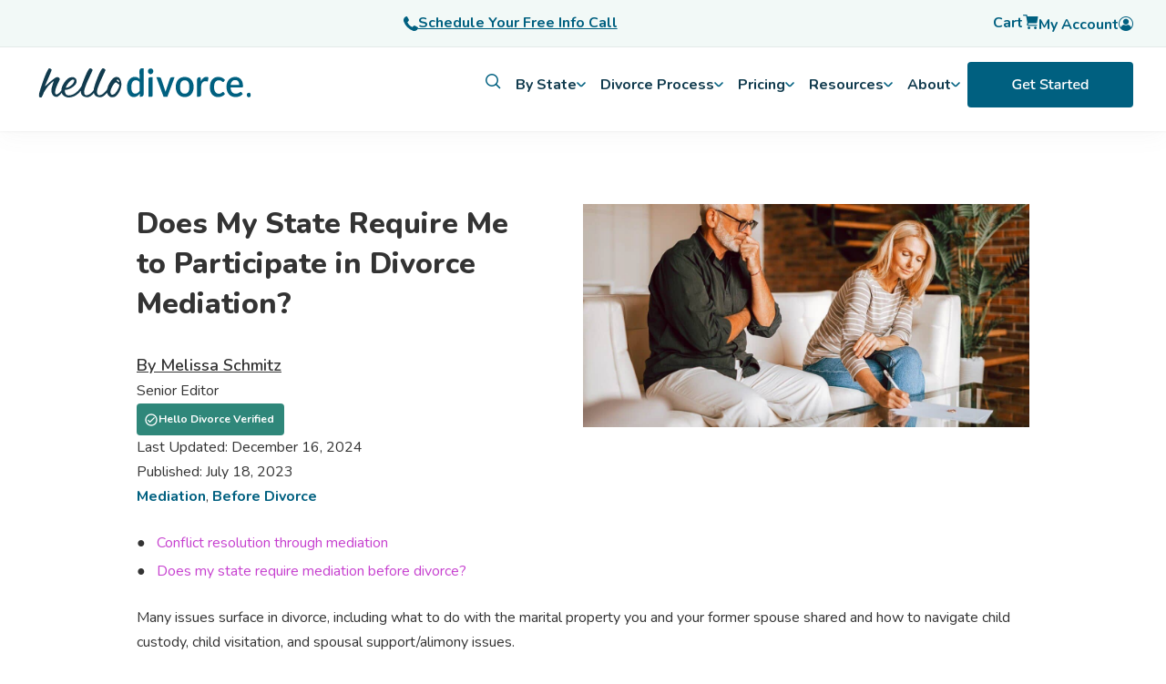

--- FILE ---
content_type: text/html; charset=UTF-8
request_url: https://hellodivorce.com/divorce-mediation/does-my-state-require-divorce-mediation
body_size: 30803
content:
<!doctype html><html lang="en"><head>
    <meta charset="utf-8">
    <title>Does My State Require Me to Participate in Divorce Mediation?</title>
    <link rel="shortcut icon" href="https://hellodivorce.com/hubfs/Logo/hd-favicon.png">
    <meta name="description" content="Find out if your state requires you to go through mediation before you can get divorced.">
    
    <link rel="stylesheet" href="https://cdn.jsdelivr.net/npm/bootstrap@4.0.0/dist/css/bootstrap.min.css" integrity="sha384-Gn5384xqQ1aoWXA+058RXPxPg6fy4IWvTNh0E263XmFcJlSAwiGgFAW/dAiS6JXm" crossorigin="anonymous">
    <style>
    .container-fluid {
      padding: 0px !important
      }
    </style>
    
    

    
    
      
    
    
    
    <meta name="viewport" content="width=device-width, initial-scale=1">

    
    <meta property="og:description" content="Find out if your state requires you to go through mediation before you can get divorced.">
    <meta property="og:title" content="Does My State Require Me to Participate in Divorce Mediation?">
    <meta name="twitter:description" content="Find out if your state requires you to go through mediation before you can get divorced.">
    <meta name="twitter:title" content="Does My State Require Me to Participate in Divorce Mediation?">

    

    
    <style>
a.cta_button{-moz-box-sizing:content-box !important;-webkit-box-sizing:content-box !important;box-sizing:content-box !important;vertical-align:middle}.hs-breadcrumb-menu{list-style-type:none;margin:0px 0px 0px 0px;padding:0px 0px 0px 0px}.hs-breadcrumb-menu-item{float:left;padding:10px 0px 10px 10px}.hs-breadcrumb-menu-divider:before{content:'›';padding-left:10px}.hs-featured-image-link{border:0}.hs-featured-image{float:right;margin:0 0 20px 20px;max-width:50%}@media (max-width: 568px){.hs-featured-image{float:none;margin:0;width:100%;max-width:100%}}.hs-screen-reader-text{clip:rect(1px, 1px, 1px, 1px);height:1px;overflow:hidden;position:absolute !important;width:1px}
</style>

<link rel="stylesheet" href="https://hellodivorce.com/hubfs/hub_generated/template_assets/1/71899195293/1768422409091/template_main.min.css">
<link rel="stylesheet" href="https://cdn11.bigcommerce.com/s-et8bekbwxy/stencil/ff9b6ef0-1b4b-013b-8b0a-266e1205a2da/e/06144780-f67e-013a-f7dd-1e3b7c98ffdd/css/global-elements-3a3809f0-1b68-013b-ba70-2634cd5804c5.css">
<link rel="stylesheet" href="https://hellodivorce.com/hubfs/hub_generated/template_assets/1/71900533086/1768422414448/template_blog.css">
<link rel="stylesheet" href="https://hellodivorce.com/hubfs/hub_generated/template_assets/1/71900533092/1768422399864/template_theme-overrides.min.css">
<link rel="stylesheet" href="https://hellodivorce.com/hubfs/hub_generated/module_assets/1/90173854352/1742798519982/module_kb_search.min.css">
<link rel="stylesheet" href="https://hellodivorce.com/hubfs/hub_generated/module_assets/1/148500856110/1742798650102/module_Blog_Author.min.css">
<style>
  @font-face {
    font-family: "Nunito";
    font-weight: 800;
    font-style: normal;
    font-display: swap;
    src: url("/_hcms/googlefonts/Nunito/800.woff2") format("woff2"), url("/_hcms/googlefonts/Nunito/800.woff") format("woff");
  }
  @font-face {
    font-family: "Nunito";
    font-weight: 700;
    font-style: normal;
    font-display: swap;
    src: url("/_hcms/googlefonts/Nunito/700.woff2") format("woff2"), url("/_hcms/googlefonts/Nunito/700.woff") format("woff");
  }
  @font-face {
    font-family: "Nunito";
    font-weight: 600;
    font-style: normal;
    font-display: swap;
    src: url("/_hcms/googlefonts/Nunito/600.woff2") format("woff2"), url("/_hcms/googlefonts/Nunito/600.woff") format("woff");
  }
  @font-face {
    font-family: "Nunito";
    font-weight: 400;
    font-style: normal;
    font-display: swap;
    src: url("/_hcms/googlefonts/Nunito/regular.woff2") format("woff2"), url("/_hcms/googlefonts/Nunito/regular.woff") format("woff");
  }
  @font-face {
    font-family: "Nunito";
    font-weight: 700;
    font-style: normal;
    font-display: swap;
    src: url("/_hcms/googlefonts/Nunito/700.woff2") format("woff2"), url("/_hcms/googlefonts/Nunito/700.woff") format("woff");
  }
</style>

    <script type="application/ld+json">
{
  "mainEntityOfPage" : {
    "@type" : "WebPage",
    "@id" : "https://hellodivorce.com/divorce-mediation/does-my-state-require-divorce-mediation"
  },
  "author" : {
    "name" : "Melissa Schmitz",
    "url" : "https://hellodivorce.com/divorce-mediation/author/melissa-schmitz",
    "@type" : "Person"
  },
  "headline" : "Does My State Require Me to Participate in Divorce Mediation?",
  "datePublished" : "2023-07-18T15:58:15.000Z",
  "dateModified" : "2024-12-16T20:40:20.447Z",
  "publisher" : {
    "name" : "Hello Divorce",
    "logo" : {
      "url" : "https://hellodivorce.com/hubfs/hd-250.png",
      "@type" : "ImageObject"
    },
    "@type" : "Organization"
  },
  "@context" : "https://schema.org",
  "@type" : "BlogPosting",
  "image" : [ "https://hellodivorce.com/hubfs/Used%20Blog%20Images/AdobeStock_485803711.jpg" ]
}
</script>


    
<!--  Added by GoogleAnalytics4 integration -->
<script>
var _hsp = window._hsp = window._hsp || [];
window.dataLayer = window.dataLayer || [];
function gtag(){dataLayer.push(arguments);}

var useGoogleConsentModeV2 = true;
var waitForUpdateMillis = 1000;


if (!window._hsGoogleConsentRunOnce) {
  window._hsGoogleConsentRunOnce = true;

  gtag('consent', 'default', {
    'ad_storage': 'denied',
    'analytics_storage': 'denied',
    'ad_user_data': 'denied',
    'ad_personalization': 'denied',
    'wait_for_update': waitForUpdateMillis
  });

  if (useGoogleConsentModeV2) {
    _hsp.push(['useGoogleConsentModeV2'])
  } else {
    _hsp.push(['addPrivacyConsentListener', function(consent){
      var hasAnalyticsConsent = consent && (consent.allowed || (consent.categories && consent.categories.analytics));
      var hasAdsConsent = consent && (consent.allowed || (consent.categories && consent.categories.advertisement));

      gtag('consent', 'update', {
        'ad_storage': hasAdsConsent ? 'granted' : 'denied',
        'analytics_storage': hasAnalyticsConsent ? 'granted' : 'denied',
        'ad_user_data': hasAdsConsent ? 'granted' : 'denied',
        'ad_personalization': hasAdsConsent ? 'granted' : 'denied'
      });
    }]);
  }
}

gtag('js', new Date());
gtag('set', 'developer_id.dZTQ1Zm', true);
gtag('config', 'G-0L5VY330PD');
</script>
<script async src="https://www.googletagmanager.com/gtag/js?id=G-0L5VY330PD"></script>

<!-- /Added by GoogleAnalytics4 integration -->


<!-- Google Tag Manager -->
<script>(function(w,d,s,l,i){w[l]=w[l]||[];w[l].push({'gtm.start':
new Date().getTime(),event:'gtm.js'});var f=d.getElementsByTagName(s)[0],
j=d.createElement(s),dl=l!='dataLayer'?'&l='+l:'';j.async=true;j.src=
'https://www.googletagmanager.com/gtm.js?id='+i+dl;f.parentNode.insertBefore(j,f);
})(window,document,'script','dataLayer','GTM-WP9ZQ67');
gtag('config', 'AW-1000618076');</script>
<!-- End Google Tag Manager -->

<!-- Event snippet for Child Support Form Submission conversion page -->
<!-- Hotjar Tracking Code for https://www.hellodivorce.com -->
<script>
    (function(h,o,t,j,a,r){
        h.hj=h.hj||function(){(h.hj.q=h.hj.q||[]).push(arguments)};
        h._hjSettings={hjid:2692958,hjsv:6};
        a=o.getElementsByTagName('head')[0];
        r=o.createElement('script');r.async=1;
        r.src=t+h._hjSettings.hjid+j+h._hjSettings.hjsv;
        a.appendChild(r);
    })(window,document,'https://static.hotjar.com/c/hotjar-','.js?sv=');
</script>

<script type="text/javascript">   
window.heap=window.heap||[],heap.load=function(e,t){window.heap.appid=e,window.heap.config=t=t||{};var r=document.createElement("script");r.type="text/javascript",r.async=!0,r.src="https://cdn.heapanalytics.com/js/heap-"+e+".js";var a=document.getElementsByTagName("script")[0];a.parentNode.insertBefore(r,a);for(var n=function(e){return function(){heap.push([e].concat(Array.prototype.slice.call(arguments,0)))}},p=["addEventProperties","addUserProperties","clearEventProperties","identify","resetIdentity","removeEventProperty","setEventProperties","track","unsetEventProperty"],o=0;o<p.length;o++)heap[p[o]]=n(p[o])};   
heap.load("2444426538"); 
</script>
<script type="text/javascript" src="//widget.trustpilot.com/bootstrap/v5/tp.widget.bootstrap.min.js" async></script>
<meta property="og:image" content="https://hellodivorce.com/hubfs/Used%20Blog%20Images/AdobeStock_485803711.jpg">
<meta property="og:image:width" content="1200">
<meta property="og:image:height" content="600">
<meta property="og:image:alt" content="couple on couch negotiating divorce">
<meta name="twitter:image" content="https://hellodivorce.com/hubfs/Used%20Blog%20Images/AdobeStock_485803711.jpg">
<meta name="twitter:image:alt" content="couple on couch negotiating divorce">

<meta property="og:url" content="https://hellodivorce.com/divorce-mediation/does-my-state-require-divorce-mediation">
<meta name="twitter:card" content="summary_large_image">

<link rel="canonical" href="https://hellodivorce.com/divorce-mediation/does-my-state-require-divorce-mediation">

<meta property="og:type" content="article">
<link rel="alternate" type="application/rss+xml" href="https://hellodivorce.com/divorce-mediation/rss.xml">
<meta name="twitter:domain" content="hellodivorce.com">
<script src="//platform.linkedin.com/in.js" type="text/javascript">
    lang: en_US
</script>

<meta http-equiv="content-language" content="en">






    <script type="application/ld+json">
    {
  "@context": "https://schema.org",
  "@graph": [
    {
      "@type": ["Organization", "LegalService"],
      "@id": "https://hellodivorce.com#org",
      "name": "Hello Divorce",
      "url": "https://hellodivorce.com",
      "logo": "https://hellodivorce.com/logo.png",
      "sameAs": [
        "https://www.linkedin.com/company/hello-divorce",
        "https://app.hellodivorce.com",
        "https://www.instagram.com/hellodivorce/",
        "https://www.tiktok.com/@hellodivorce",
        "https://www.trustpilot.com/review/hellodivorce.com"
      ],
      "founder": [
        {
          "@type": "Person",
          "name": "Erin Levine",
          "jobTitle": "Co-Founder"
        },
        {
          "@type": "Person",
          "name": "Heather MacKenzie",
          "jobTitle": "Co-Founder"
        }
      ],
      "telephone": "+1-510-646-1400",
      "priceRange": "$400-$4000",
      "address": {
        "@type": "PostalAddress",
        "streetAddress": "1951 Monarch St., Hangar 200",
        "addressLocality": "Alameda",
        "addressRegion": "CA",
        "postalCode": "94501",
        "addressCountry": "US"
      },
      "openingHoursSpecification": [
        {
          "@type": "OpeningHoursSpecification",
          "dayOfWeek": [
            "Monday",
            "Tuesday",
            "Wednesday",
            "Thursday",
            "Friday"
          ],
          "opens": "09:00",
          "closes": "17:00"
        }
      ],
      "geo": {
        "@type": "GeoCoordinates",
        "latitude": 37.7805,
        "longitude": -122.3009
      },
      "hasPart": [ { "@id": "https://hellodivorce.com#hallie" } ],
      "contactPoint": [
        {
          "@type": "ContactPoint",
          "contactType": "Customer Support",
          "email": "support@hellodivorce.com",
          "telephone": "+1-510-646-1400",
          "availableLanguage": ["en", "es"],
          "areaServed": [
            "US-AL","US-AK","US-AZ","US-AR","US-CA","US-CO","US-CT","US-DE","US-FL","US-GA","US-HI","US-ID","US-IL","US-IN","US-IA","US-KS","US-KY","US-LA","US-ME","US-MD","US-MA","US-MI","US-MN","US-MS","US-MO","US-MT","US-NE","US-NV","US-NH","US-NJ","US-NM","US-NY","US-NC","US-ND","US-OH","US-OK","US-OR","US-PA","US-RI","US-SC","US-SD","US-TN","US-TX","US-UT","US-VT","US-VA","US-WA","US-WV","US-WI","US-WY","US-DC"
          ]
        }
      ],
      "aggregateRating": {
        "@type": "AggregateRating",
        "ratingValue": "4.4",
        "ratingCount": "129",
        "reviewCount": "129",
        "url": "https://www.trustpilot.com/review/hellodivorce.com"
      },
      "review": [
        {
          "@type": "Review",
          "reviewBody": "Going through a divorce is tough but Hello Divorce made this process extremely easy. They have an amazing team who were readily available for every question I had. Hello Divorce made the process seamlessly easy. Just for less than $2000, that’s right, two thousand dollars I’m out of a toxic marriage.",
          "reviewRating": {
            "@type": "Rating",
            "ratingValue": "5",
            "bestRating": "5",
            "worstRating": "1"
          },
          "author": {
            "@type": "Person",
            "name": "Liz"
          },
          "publisher": {
            "@type": "Organization",
            "name": "Trustpilot"
          },
          "datePublished": "2025-06-01"
        }
      ],
      "makesOffer": [
        {
          "@type": "Offer",
          "itemOffered": {
            "@type": "Service",
            "@id": "https://hellodivorce.com#online-divorce-service",
            "name": "Online Divorce Guidance & Filing",
            "serviceType": "Divorce legal guidance, document preparation, filing, mediation, divorce finance help",
            "provider": { "@id": "https://hellodivorce.com#org" },
            "areaServed": [
              { "@type": "AdministrativeArea", "name": "Alabama", "identifier": "US-AL" },
              { "@type": "AdministrativeArea", "name": "Alaska", "identifier": "US-AK" },
              { "@type": "AdministrativeArea", "name": "Arizona", "identifier": "US-AZ" },
              { "@type": "AdministrativeArea", "name": "Arkansas", "identifier": "US-AR" },
              { "@type": "AdministrativeArea", "name": "California", "identifier": "US-CA" },
              { "@type": "AdministrativeArea", "name": "Colorado", "identifier": "US-CO" },
              { "@type": "AdministrativeArea", "name": "Connecticut", "identifier": "US-CT" },
              { "@type": "AdministrativeArea", "name": "Delaware", "identifier": "US-DE" },
              { "@type": "AdministrativeArea", "name": "Florida", "identifier": "US-FL" },
              { "@type": "AdministrativeArea", "name": "Georgia", "identifier": "US-GA" },
              { "@type": "AdministrativeArea", "name": "Hawaii", "identifier": "US-HI" },
              { "@type": "AdministrativeArea", "name": "Idaho", "identifier": "US-ID" },
              { "@type": "AdministrativeArea", "name": "Illinois", "identifier": "US-IL" },
              { "@type": "AdministrativeArea", "name": "Indiana", "identifier": "US-IN" },
              { "@type": "AdministrativeArea", "name": "Iowa", "identifier": "US-IA" },
              { "@type": "AdministrativeArea", "name": "Kansas", "identifier": "US-KS" },
              { "@type": "AdministrativeArea", "name": "Kentucky", "identifier": "US-KY" },
              { "@type": "AdministrativeArea", "name": "Louisiana", "identifier": "US-LA" },
              { "@type": "AdministrativeArea", "name": "Maine", "identifier": "US-ME" },
              { "@type": "AdministrativeArea", "name": "Maryland", "identifier": "US-MD" },
              { "@type": "AdministrativeArea", "name": "Massachusetts", "identifier": "US-MA" },
              { "@type": "AdministrativeArea", "name": "Michigan", "identifier": "US-MI" },
              { "@type": "AdministrativeArea", "name": "Minnesota", "identifier": "US-MN" },
              { "@type": "AdministrativeArea", "name": "Mississippi", "identifier": "US-MS" },
              { "@type": "AdministrativeArea", "name": "Missouri", "identifier": "US-MO" },
              { "@type": "AdministrativeArea", "name": "Montana", "identifier": "US-MT" },
              { "@type": "AdministrativeArea", "name": "Nebraska", "identifier": "US-NE" },
              { "@type": "AdministrativeArea", "name": "Nevada", "identifier": "US-NV" },
              { "@type": "AdministrativeArea", "name": "New Hampshire", "identifier": "US-NH" },
              { "@type": "AdministrativeArea", "name": "New Jersey", "identifier": "US-NJ" },
              { "@type": "AdministrativeArea", "name": "New Mexico", "identifier": "US-NM" },
              { "@type": "AdministrativeArea", "name": "New York", "identifier": "US-NY" },
              { "@type": "AdministrativeArea", "name": "North Carolina", "identifier": "US-NC" },
              { "@type": "AdministrativeArea", "name": "North Dakota", "identifier": "US-ND" },
              { "@type": "AdministrativeArea", "name": "Ohio", "identifier": "US-OH" },
              { "@type": "AdministrativeArea", "name": "Oklahoma", "identifier": "US-OK" },
              { "@type": "AdministrativeArea", "name": "Oregon", "identifier": "US-OR" },
              { "@type": "AdministrativeArea", "name": "Pennsylvania", "identifier": "US-PA" },
              { "@type": "AdministrativeArea", "name": "Rhode Island", "identifier": "US-RI" },
              { "@type": "AdministrativeArea", "name": "South Carolina", "identifier": "US-SC" },
              { "@type": "AdministrativeArea", "name": "South Dakota", "identifier": "US-SD" },
              { "@type": "AdministrativeArea", "name": "Tennessee", "identifier": "US-TN" },
              { "@type": "AdministrativeArea", "name": "Texas", "identifier": "US-TX" },
              { "@type": "AdministrativeArea", "name": "Utah", "identifier": "US-UT" },
              { "@type": "AdministrativeArea", "name": "Vermont", "identifier": "US-VT" },
              { "@type": "AdministrativeArea", "name": "Virginia", "identifier": "US-VA" },
              { "@type": "AdministrativeArea", "name": "Washington", "identifier": "US-WA" },
              { "@type": "AdministrativeArea", "name": "West Virginia", "identifier": "US-WV" },
              { "@type": "AdministrativeArea", "name": "Wisconsin", "identifier": "US-WI" },
              { "@type": "AdministrativeArea", "name": "Wyoming", "identifier": "US-WY" },
              { "@type": "AdministrativeArea", "name": "District of Columbia", "identifier": "US-DC" }
            ],
            "applicableLocation": [
              { "@type": "AdministrativeArea", "name": "United States" }
            ]
          }
        }
      ]
    },
    {
      "@type": "WebSite",
      "@id": "https://hellodivorce.com#website",
      "url": "https://hellodivorce.com",
      "name": "Hello Divorce",
      "publisher": { "@id": "https://hellodivorce.com#org" }
    },
    {
      "@type": "WebApplication",
      "@id": "https://hellodivorce.com#hallie",
      "name": "Hallie",
      "url": "https://app.hellodivorce.com/guide",
      "applicationCategory": "ReferenceApplication",
      "operatingSystem": "Web",
      "creator": { "@id": "https://hellodivorce.com#org" },
      "description": "Hallie is Hello Divorce’s free AI-powered divorce assistant, built on Personal AI’s privacy-first platform, trained on real legal content and expert-reviewed guides.",
      "featureList": [
        "Answering divorce process questions",
        "Guidance on forms and disclosures",
        "Checklists for post-divorce tasks",
        "Support across all 50 states"
      ],
      "offers": {
        "@type": "Offer",
        "price": "0",
        "priceCurrency": "USD",
        "availability": "https://schema.org/InStock"
      },
      "aggregateRating": {
        "@type": "AggregateRating",
        "ratingValue": "5.0",
        "ratingCount": "1"
      }
    }
  ]
}

    </script>
  <meta name="generator" content="HubSpot"></head>
  <body>
      
          




<style>
  /* ===== Your existing styles (kept) ===== */
  .notice {
    position: fixed;
    text-align: center;
    top: 102px;
    z-index: 999;
    width: 100%;
    padding: 8px;
    color: white;
    font-weight: 600;
    background: #113b4e;
  }
  @media (min-width: 992px) { .notice { top: 144px; } }
  .notice a { color: white; text-decoration: underline; }
  .change-variant, .change_variant { color: #006080; font-weight: 700; cursor: pointer; text-decoration: underline; }
  .cart-detail-quantity { display: flex; align-items: center; gap: 0.5rem; }
  .cart-detail-quantity .data { display: flex; align-items: center; gap: 1rem; }
  .topnav-cat a { font-weight: 700; }
  .mobile-only { display: flex; }
  @media (min-width: 1024px) { .header { height: 144px; } }
  @media (min-width: 1024px) and (max-width:1999px) { #main-content { position: relative; top: 70px; } }
  @media (min-width:992px) {
    #main-content { top: 0; }
    .mobile-only { display: none; }
  }

  /* ===== New: navigation structure / sanity ===== */
  .hd-megamenu { position: fixed; top: 0; width: 100%; z-index: 999; }
  .hd-megamenu ul li:before { content: none; }



  .hd-cta-bar { background: #F2F9F7; border-bottom: 1px solid rgba(0,0,0,0.06); }
  .hd-cta-bar .hd-cta-inner {
    max-width: 1240px; margin: 0 auto; padding: 10px 16px;
    display: grid; grid-template-columns: 1fr 1fr 1fr; align-items: center; gap: 12px;
  }
  .hd-cta-bar a { color: #006080; font-weight: 700; text-decoration: underline; display: inline-flex; align-items: center; gap: 8px; }
  .hd-user { list-style: none; margin: 0; padding: 0; display: flex; gap: 16px; align-items: center; justify-content: flex-end }
  .hd-user a { text-decoration: none; font-weight: 700; }

  .hd-topnav { background: #fff; }
  .hd-topnav .hd-topnav-inner {
    max-width: 1240px; margin: 0 auto; padding: 12px 16px;
    display: flex; align-items: center; justify-content: space-between; gap: 16px;
  }
  .hd-logo { display: inline-flex; align-items: center; }

  .hd-l1 { list-style: none; margin: 0; padding: 0; display: flex; gap: 18px; align-items: center; }
  .hd-l1 > li { position: relative; }
  .hd-l1-btn, .hd-l1-link {
    background: transparent; border: 0; padding: 6px 8px; cursor: pointer;
    font-weight: 700; color: #113b4e; display: inline-flex; align-items: center; gap: 8px;
  }
  .hd-l1-link { text-decoration: none; }
  .hd-l1-btn svg { flex: 0 0 auto; }
  /* desktop vs mobile visibility */
  .hd-mobile-only { display: block;!important }
  .hd-desktop-only { display: none; !important}
  @media (min-width: 992px) {
    .hd-mobile-only { display: none;!important }
    .hd-desktop-only { display: flex; }
  }
  /* Mega container */
  .hd-mega { display: none; background: #fff; }
  .hd-mega.is-open { display: block; }
  .hd-mega-inner {
    max-width: 1240px; margin: 0 auto; padding: 18px 16px;
    display: grid; grid-template-columns: 320px 1fr; gap: 20px;
  }
  .hd-left { background: #f8f8f8; border-radius: 12px; padding: 12px; }
  .hd-left ul { list-style: none; margin: 0; padding: 0; }
  .hd-left ul li:before { content: none; }
  .hd-left li {
    list-style: none; padding: 10px 10px; border-radius: 10px;
    font-weight: 700; cursor: pointer; color: #113b4e;
    display: flex; justify-content: space-between; align-items: center;
  }
  .hd-left li.is-active { background: rgba(0,96,128,0.08); color: #006080; }
  .hd-left a { text-decoration: none; color: inherit; display: block; width: 100%; }

  .hd-right { padding: 6px; }
  .hd-panel { display: none; }
  .hd-panel.is-active { display: block; }
  .hd-panel h4 { margin: 0 0 10px; color: #113b4e; }
  .hd-panel a { display: block; padding: 8px 0; text-decoration: none; color: #006080; font-weight: 700; }
  .hd-panel a:hover { text-decoration: underline; }

  /* Keep your existing cart sidebar/overlay hooks */
  #overlay2 { display:none; position: fixed; inset: 0; background: rgba(0,0,0,0.35); z-index: 998; }
  #overlay2.is-open { display:block; }

  /* =========================
     MOBILE: screen-based menu
     (replaces accordion)
     ========================= */
  .hd-mobile-toggle {
    display: inline-flex;
    align-items: center;
    gap: 10px;
    background: transparent;
    border: 0;
    cursor: pointer;
    font-weight: 800;
    color: #113b4e;
  }
  @media (min-width: 992px) {
  .hd-mobile-toggle {
    visibility: hidden;
    }
  }
  .hd-mobile-nav {
    display: none;
    border-top: 1px solid rgba(0,0,0,0.08);
    background: #fff;
  }
  .hd-mobile-nav.is-open { display: block; }

  .hd-mob-screen { display: none; }
  .hd-mob-screen.is-active { display: block; }

  .hd-mob-header {
    display: flex;
    align-items: center;
    gap: 10px;
    padding: 14px 16px;
    border-bottom: 1px solid rgba(0,0,0,0.06);
  }
  .hd-mob-back {
    background: transparent;
    border: 0;
    cursor: pointer;
    font-weight: 900;
    color: #006080;
  }
  .hd-mob-title { font-weight: 900; color: #113b4e; }

  .hd-mob-list { list-style: none; margin: 0; padding: 0; }
  .hd-mob-list a,
  .hd-mob-list button {
    width: 100%;
    text-align: left;
    display: flex;
    justify-content: space-between;
    align-items: center;
    padding: 14px 16px;
    background: transparent;
    border: 0;
    border-bottom: 1px solid rgba(0,0,0,0.06);
    cursor: pointer;
    text-decoration: none;
    font-weight: 800;
    color: #113b4e;
  }
  .hd-mob-list a { color: #006080; }
  .hd-mob-list a:hover { text-decoration: underline; }
  .hd-mob-footer { padding: 16px; }

  /* Ensure mega never shows on mobile */
  @media (max-width: 991px) { .hd-mega { display: none !important; } }
</style>

<script src="https://cdn.auth0.com/js/auth0-spa-js/2.0/auth0-spa-js.production.js"></script>
<script src="https://kit.fontawesome.com/44644925f0.js" crossorigin="anonymous"></script>

<script>
  document.addEventListener('DOMContentLoaded', () => {
    // ===== Desktop mega behavior
    const mega = document.querySelector('.hd-mega');
    const overlay = document.getElementById('overlay2');

    function closeMega() {
      if (!mega) return;
      mega.classList.remove('is-open');
      overlay && overlay.classList.remove('is-open');
      document.querySelectorAll('.hd-left li').forEach(li => li.classList.remove('is-active'));
      document.querySelectorAll('.hd-panel').forEach(p => p.classList.remove('is-active'));
      document.querySelectorAll('.hd-l1-btn[aria-expanded="true"]').forEach(btn => btn.setAttribute('aria-expanded', 'false'));
    }

    function openMega(menuKey, firstSubKey) {
      if (!mega) return;
      mega.classList.add('is-open');
      overlay && overlay.classList.add('is-open');

      document.querySelectorAll('.hd-left[data-parent]').forEach(block => {
        block.style.display = (block.getAttribute('data-parent') === menuKey) ? 'block' : 'none';
      });

      let subKey = firstSubKey;
      if (!subKey) {
        const first = document.querySelector(`.hd-left[data-parent="${menuKey}"] li[data-sub]`);
        subKey = first ? first.getAttribute('data-sub') : null;
      }

      document.querySelectorAll(`.hd-left[data-parent="${menuKey}"] li`).forEach(li => {
        li.classList.toggle('is-active', li.getAttribute('data-sub') === subKey);
      });
      document.querySelectorAll(`.hd-panel[data-parent="${menuKey}"]`).forEach(p => {
        p.classList.toggle('is-active', p.getAttribute('data-sub') === subKey);
      });
    }

    document.querySelectorAll('.hd-l1-btn[data-menu]').forEach(btn => {
      btn.addEventListener('click', () => {
        const menuKey = btn.getAttribute('data-menu');
        const expanded = btn.getAttribute('aria-expanded') === 'true';
        closeMega();
        if (!expanded) {
          btn.setAttribute('aria-expanded', 'true');
          openMega(menuKey);
        }
      });
    });

    document.querySelectorAll('.hd-left').forEach(left => {
      left.addEventListener('mouseover', (e) => {
        const li = e.target.closest('li[data-sub]');
        if (!li) return;
        const parent = left.getAttribute('data-parent');
        const sub = li.getAttribute('data-sub');
        openMega(parent, sub);
      });
      left.addEventListener('click', (e) => {
        const li = e.target.closest('li[data-sub]');
        if (!li) return;
        const parent = left.getAttribute('data-parent');
        const sub = li.getAttribute('data-sub');
        openMega(parent, sub);
      });
    });

    overlay && overlay.addEventListener('click', closeMega);
    document.addEventListener('keydown', (e) => { if (e.key === 'Escape') closeMega(); });

    // ===== Mobile: screen switching (levels are different "screens", not fold-down)
    const mobToggle = document.querySelector('[data-hd-mobile-toggle]');
    const mobNav = document.querySelector('.hd-mobile-nav');

    function setMobScreen(screenId) {
      document.querySelectorAll('.hd-mob-screen').forEach(s => s.classList.remove('is-active'));
      const next = document.querySelector(`.hd-mob-screen[data-screen="${screenId}"]`);
      if (next) next.classList.add('is-active');
    }

    mobToggle && mobToggle.addEventListener('click', () => {
      if (!mobNav) return;
      mobNav.classList.toggle('is-open');
      if (mobNav.classList.contains('is-open')) setMobScreen('root');
    });

    document.querySelectorAll('[data-mob-next]').forEach(btn => {
      btn.addEventListener('click', () => setMobScreen(btn.getAttribute('data-mob-next')));
    });

    document.querySelectorAll('[data-mob-next-l3]').forEach(btn => {
      btn.addEventListener('click', () => setMobScreen(btn.getAttribute('data-mob-next-l3')));
    });

    document.querySelectorAll('[data-mob-back]').forEach(btn => {
      btn.addEventListener('click', () => setMobScreen(btn.getAttribute('data-mob-back')));
    });
  });

  const domain = "login.hellodivorce.com";
</script>

<header class="header">

  
  <div class="promo-bar mob-only">
    <div class="promo-bar" style="text-align:center;background:#F2F9F7;">
      <a href="https://hellodivorce.com/schedule-call?name=free_15-minute_call&amp;https%3A%2F%2Fcalendly.com%2Ffree-15-minute-consultation%2Ffree-15-minute-consultation%3Fembed_domain=hellodivorce.com&amp;&amp;embed_type=Inline&amp;&amp;text_color=333333&amp;&amp;primary_color=006080" class="button button-secondary-light" style="font-weight:700;height:40px;width:250px;padding:0;margin:6px;font-size:0.875rem;">
        <svg xmlns="http://www.w3.org/2000/svg" width="16" height="16" viewbox="0 0 16 16" fill="none" style="margin-right:.5rem">
          <path fill-rule="evenodd" clip-rule="evenodd" d="M12.5551 10.2356C13.5357 10.7806 14.517 11.3256 15.4976 11.8707C15.9195 12.105 16.1051 12.6025 15.9389 13.0557C15.0951 15.3606 12.6238 16.5776 10.2989 15.7288C5.53824 13.9913 2.00896 10.4619 0.270722 5.70062C-0.57803 3.37566 0.63885 0.9043 2.94384 0.0606198C3.39759 -0.105636 3.89447 0.0793703 4.12947 0.501868C4.67384 1.48249 5.21885 2.46379 5.76387 3.44443C6.01951 3.90443 5.95951 4.45068 5.6095 4.84318C5.15137 5.35819 4.69387 5.8738 4.23576 6.38817C5.21326 8.76817 7.23016 10.7856 9.61016 11.7626C10.1245 11.3044 10.6402 10.8469 11.1551 10.3888C11.5489 10.0395 12.0939 9.97945 12.5539 10.2345L12.5551 10.2356Z" fill="#006080" />
        </svg>
        Schedule Your Free Info Call
      </a>
    </div>
  </div>

  

  <div class="hd-megamenu">

    <div class="hd-cta-bar">
      <div class="hd-cta-inner">
        <div></div>

        <a href="https://hellodivorce.com/schedule-call?name=free_15-minute_call&amp;https%3A%2F%2Fcalendly.com%2Ffree-15-minute-consultation%2Ffree-15-minute-consultation%3Fembed_domain=hellodivorce.com&amp;&amp;embed_type=Inline&amp;&amp;text_color=333333&amp;&amp;primary_color=006080">
          <svg xmlns="http://www.w3.org/2000/svg" width="16" height="16" viewbox="0 0 16 16" fill="none">
            <path fill-rule="evenodd" clip-rule="evenodd" d="M12.5551 10.2356C13.5357 10.7806 14.517 11.3256 15.4976 11.8707C15.9195 12.105 16.1051 12.6025 15.9389 13.0557C15.0951 15.3606 12.6238 16.5776 10.2989 15.7288C5.53824 13.9913 2.00896 10.4619 0.270722 5.70062C-0.57803 3.37566 0.63885 0.9043 2.94384 0.0606198C3.39759 -0.105636 3.89447 0.0793703 4.12947 0.501868C4.67384 1.48249 5.21885 2.46379 5.76387 3.44443C6.01951 3.90443 5.95951 4.45068 5.6095 4.84318C5.15137 5.35819 4.69387 5.8738 4.23576 6.38817C5.21326 8.76817 7.23016 10.7856 9.61016 11.7626C10.1245 11.3044 10.6402 10.8469 11.1551 10.3888C11.5489 10.0395 12.0939 9.97945 12.5539 10.2345L12.5551 10.2356Z" fill="#006080" />
          </svg>
          Schedule Your Free Info Call
        </a>

        <ul class="hd-user hd-desktop-only">
          <li>
            <a href="https://hellodivorce.com/cart" aria-label="Cart" class="cart-button is-empty">
              <span class="text" style="display:inline-block">Cart</span>
              <i class="icon-cart"></i>
              <span class="count cart-quantity">0</span>
            </a>
            <div class="cart-dropdown" id="cart-preview-dropdown" data-dropdown-content="" aria-hidden="true"></div>
          </li>
          <li>
            <a href="https://app.hellodivorce.com" aria-label="Account">
              <span style="display:inline-block">My Account</span>
              <i class="icon-user"></i>
            </a>
          </li>
        </ul>
      </div>
    </div>

    <div class="hd-topnav">
      <div class="hd-topnav-inner">

        <a href="https://hellodivorce.com/" class="hd-logo">
           <svg class="site-logo" xmlns="http://www.w3.org/2000/svg" width="246" height="32" viewbox="0 0 233 32" fill="none"> <g clip-path="url(#clip0_5348_7102)"> <path d="M110.64 11.7488L110.386 11.4792C109.782 10.8363 109.075 10.318 108.299 9.94983C107.398 9.55895 106.434 9.37149 105.464 9.39901C104.247 9.38089 103.042 9.66981 101.946 10.2428C100.905 10.8022 99.991 11.6024 99.2684 12.5867C98.4901 13.6459 97.9002 14.8519 97.5285 16.1436C97.1175 17.5938 96.9146 19.1037 96.9268 20.6204C96.9103 22.2023 97.0926 23.7793 97.4688 25.3082C97.7697 26.5421 98.2807 27.7047 98.9757 28.7361C99.5839 29.6209 100.372 30.3427 101.279 30.8456C102.196 31.3349 103.206 31.5839 104.228 31.5722C105.491 31.6033 106.74 31.2889 107.86 30.6581C108.904 30.0382 109.838 29.2227 110.619 28.2498L110.884 27.9216V31.1679H112.646C113.315 31.1664 113.957 30.8782 114.43 30.3664C114.904 29.8547 115.17 29.161 115.172 28.4373V0.0351562H112.911C112.303 0.0351562 111.72 0.296301 111.29 0.761141C110.86 1.22598 110.619 1.85644 110.619 2.51382L110.64 11.7488ZM110.64 25.0269L110.608 25.0738C110.044 25.8613 109.354 26.5322 108.57 27.0544C107.759 27.5495 106.839 27.7966 105.908 27.7693C105.294 27.7798 104.685 27.6437 104.125 27.3708C103.58 27.0862 103.116 26.6492 102.781 26.1051C102.379 25.4349 102.096 24.6898 101.946 23.9077C101.738 22.8308 101.641 21.7321 101.659 20.6321C101.644 19.5136 101.759 18.3974 102 17.3096C102.187 16.4693 102.518 15.6743 102.976 14.9658C103.379 14.3569 103.92 13.8706 104.548 13.5536C105.193 13.24 105.894 13.082 106.602 13.0906C107.345 13.0816 108.082 13.2331 108.77 13.536C109.495 13.8904 110.126 14.4341 110.608 15.1181L110.64 15.165V25.0269ZM124.907 1.05475C124.632 0.76695 124.31 0.536505 123.958 0.375021C123.592 0.205909 123.197 0.120141 122.798 0.123052C122.412 0.121221 122.03 0.207062 121.676 0.375021C121.331 0.536874 121.016 0.767446 120.749 1.05475C120.482 1.3461 120.268 1.69022 120.121 2.06848C119.964 2.46477 119.885 2.89161 119.887 3.32247C119.885 3.73815 119.965 4.14963 120.121 4.52957C120.424 5.27999 120.98 5.87723 121.676 6.19959C122.038 6.36527 122.427 6.45065 122.82 6.45065C123.213 6.45065 123.602 6.36527 123.964 6.19959C124.67 5.87888 125.239 5.28274 125.557 4.52957C125.719 4.15117 125.802 3.73922 125.801 3.32247C125.803 2.89241 125.72 2.4669 125.557 2.07434C125.403 1.69264 125.182 1.34653 124.907 1.05475ZM139.2 25.7125L134.501 11.573C134.325 11.0577 134.007 10.6131 133.59 10.2988C133.174 9.98457 132.678 9.81575 132.17 9.81505H129.156L137.048 31.2734H141.244L149.13 9.81505H146.312C145.804 9.81658 145.309 9.98573 144.892 10.2999C144.476 10.614 144.158 11.0582 143.981 11.573L139.2 25.7125ZM167.381 12.4285C166.511 11.4689 165.461 10.7217 164.302 10.237C161.689 9.20319 158.822 9.20319 156.209 10.237C155.044 10.7214 153.987 11.4685 153.109 12.4285C152.228 13.4207 151.55 14.6028 151.12 15.8975C150.631 17.3708 150.391 18.9266 150.41 20.4915C150.393 22.0543 150.633 23.6079 151.12 25.0797C151.55 26.3882 152.227 27.5855 153.109 28.5955C153.982 29.5673 155.04 30.323 156.209 30.8105C158.822 31.8432 161.689 31.8432 164.302 30.8105C165.463 30.3214 166.511 29.5657 167.375 28.5955C168.252 27.5847 168.924 26.3872 169.348 25.0797C169.831 23.5969 170.067 22.0338 170.048 20.4622C170.066 18.8983 169.829 17.3432 169.348 15.8682C168.922 14.5855 168.252 13.4137 167.381 12.4285ZM164.129 25.9762C163.299 27.2302 162.004 27.8689 160.285 27.8689C158.567 27.8689 157.228 27.2302 156.394 25.9645C155.559 24.6988 155.147 22.8881 155.147 20.5266C155.147 18.1652 155.564 16.3311 156.394 15.0712C157.223 13.8114 158.562 13.1434 160.285 13.1434C162.009 13.1434 163.299 13.7879 164.134 15.0595C164.969 16.3311 165.37 18.1535 165.37 20.5266C165.37 22.8998 164.925 24.7398 164.101 25.9762H164.129ZM184.027 9.39901C182.883 9.40148 181.77 9.79986 180.85 10.5358C179.832 11.3869 178.986 12.4537 178.362 13.6708L178.135 14.0927L177.788 10.9753C177.767 10.6361 177.646 10.3133 177.441 10.0553C177.166 9.85447 176.834 9.76524 176.503 9.80333H176.151C175.528 9.80333 174.931 10.0706 174.491 10.5465C174.051 11.0223 173.804 11.6677 173.804 12.3406V31.1738H176.01C176.632 31.1738 177.229 30.9065 177.67 30.4306C178.11 29.9548 178.357 29.3094 178.357 28.6365V19.5188C178.341 18.7773 178.461 18.0398 178.711 17.3488C178.96 16.6578 179.334 16.0271 179.81 15.4931C179.947 15.3494 180.092 15.2144 180.243 15.0888C181.021 14.451 181.978 14.1202 182.953 14.1513C183.422 14.1386 183.89 14.1898 184.347 14.3036C185.008 14.497 185.344 14.4853 185.555 14.3036C185.669 14.1889 185.739 14.032 185.75 13.8641L186.363 10.0377C185.671 9.57943 184.87 9.35119 184.059 9.38143L184.027 9.39901ZM187.891 21.7748V21.8451C187.919 22.226 187.956 22.5776 188.005 22.9057C188.032 23.0991 188.07 23.2807 188.103 23.4624L188.157 23.7319C188.157 23.814 188.19 23.9018 188.206 23.978C188.249 24.1773 188.303 24.3706 188.358 24.564V24.6167L188.396 24.7691C188.396 24.8335 188.428 24.898 188.45 24.9625V25.2027C188.45 25.2613 188.493 25.3199 188.515 25.3785L188.569 25.5191C188.639 25.7125 188.71 25.9059 188.791 26.1051C188.873 26.3043 188.905 26.3629 188.97 26.486L189.073 26.7028C189.111 26.779 189.144 26.8552 189.181 26.9255C189.511 27.5573 189.906 28.147 190.358 28.6834C191.144 29.6144 192.107 30.3501 193.182 30.8398C194.276 31.337 195.453 31.5901 196.64 31.584C197.349 31.5824 198.058 31.5256 198.759 31.414C199.463 31.3001 200.154 31.1036 200.819 30.8281C201.534 30.5646 202.216 30.2085 202.852 29.7674C203.453 29.3187 204 28.7891 204.478 28.1912L203.171 26.3688C203.092 26.2296 202.978 26.1164 202.844 26.0411C202.709 25.9658 202.558 25.9312 202.407 25.941C202.145 25.9402 201.89 26.0375 201.686 26.2164C201.437 26.4274 201.144 26.6559 200.824 26.902C200.437 27.1856 200.02 27.4196 199.583 27.5993C198.964 27.8342 198.31 27.9435 197.654 27.9216C196.906 27.9374 196.164 27.7691 195.485 27.4294C194.844 27.0952 194.286 26.5987 193.859 25.9821C193.384 25.2787 193.038 24.4829 192.84 23.6382C192.599 22.6238 192.483 21.5797 192.493 20.5325C192.483 19.4853 192.599 18.4412 192.84 17.4268C193.038 16.5822 193.384 15.7864 193.859 15.083C194.286 14.4665 194.844 13.97 195.485 13.6356C196.164 13.2961 196.906 13.1278 197.654 13.1434C198.31 13.1215 198.964 13.2308 199.583 13.4657C200.021 13.6453 200.437 13.8793 200.824 14.163C201.155 14.4091 201.442 14.6435 201.686 14.8486C201.89 15.0279 202.145 15.1253 202.407 15.124C202.557 15.1346 202.706 15.1015 202.839 15.0283C202.973 14.9551 203.086 14.8445 203.166 14.7079L204.494 12.8914C204.016 12.2936 203.47 11.7639 202.868 11.3151C202.268 10.8744 201.622 10.5106 200.944 10.2311C200.279 9.95554 199.588 9.75906 198.884 9.64512C198.182 9.53353 197.474 9.47674 196.765 9.47519C195.577 9.46889 194.401 9.72202 193.306 10.2194C192.232 10.709 191.268 11.4447 190.482 12.3758C190.03 12.9121 189.636 13.5018 189.306 14.1337C189.268 14.2099 189.23 14.2802 189.192 14.3563L189.089 14.5732C189.03 14.6962 188.97 14.8193 188.91 14.954C188.851 15.0888 188.759 15.3291 188.688 15.54L188.634 15.6806C188.634 15.7392 188.591 15.792 188.569 15.8564V16.0908C188.569 16.1553 188.531 16.2197 188.515 16.2901L188.477 16.4365V16.4951C188.423 16.6885 188.368 16.876 188.325 17.0811C188.325 17.1632 188.293 17.2452 188.276 17.3272L188.222 17.5968C188.184 17.7784 188.152 17.9601 188.125 18.1535C188.076 18.4816 188.038 18.8332 188.011 19.2141V19.2551C187.978 19.6887 187.962 20.093 187.962 20.4915V20.5618C187.848 20.9778 187.859 21.3704 187.891 21.7748ZM224.007 20.6907C224.094 20.5205 224.147 20.3331 224.165 20.1399C224.2 19.8191 224.216 19.4961 224.213 19.173C224.234 17.7635 224.018 16.3616 223.574 15.0361C223.186 13.8995 222.582 12.8634 221.801 11.9949C221.034 11.1624 220.11 10.5187 219.091 10.108C217.986 9.66644 216.816 9.44603 215.638 9.45761C214.267 9.43563 212.907 9.72095 211.643 10.2955C210.51 10.8192 209.489 11.5914 208.646 12.5633C207.817 13.5378 207.175 14.6812 206.76 15.9268C206.317 17.2532 206.095 18.6537 206.104 20.0637C206.076 21.7618 206.333 23.4513 206.863 25.0504C207.316 26.3912 208.021 27.6162 208.933 28.6482C209.805 29.6112 210.859 30.3588 212.023 30.8398C213.951 31.5865 216.024 31.7882 218.045 31.4257C218.784 31.3085 219.51 31.1122 220.213 30.8398C220.936 30.5629 221.627 30.1972 222.273 29.7499C222.902 29.3129 223.471 28.7822 223.964 28.1736L222.631 26.3688C222.546 26.2366 222.435 26.1265 222.305 26.0465C222.093 25.9598 221.864 25.93 221.638 25.9596C221.413 25.9892 221.197 26.0773 221.01 26.2164C220.688 26.4157 220.314 26.6364 219.888 26.8786C219.4 27.1471 218.893 27.3705 218.37 27.5466C217.697 27.7626 216.996 27.8654 216.294 27.8513C215.568 27.8853 214.842 27.7595 214.162 27.4815C213.482 27.2035 212.861 26.7791 212.337 26.234C211.345 25.1617 210.771 23.4682 210.624 21.2064V21.0306H223.243C223.411 21.0372 223.578 21.0093 223.736 20.9485C223.85 20.8963 223.945 20.8059 224.007 20.6907ZM220.153 18.1886H210.711V18.0011C210.849 16.5965 211.403 15.2774 212.288 14.2391C212.746 13.7774 213.286 13.4206 213.875 13.19C214.463 12.9594 215.089 12.8598 215.714 12.8973C216.382 12.8819 217.045 13.0197 217.66 13.3016C218.194 13.5554 218.668 13.936 219.048 14.4149C219.418 14.8971 219.695 15.4551 219.861 16.0557C220.037 16.6945 220.125 17.358 220.121 18.0245L220.153 18.1886ZM120.516 11.3913V31.2617H123.595C123.984 31.2601 124.357 31.0923 124.632 30.7949C124.907 30.4974 125.063 30.0944 125.064 29.6737V9.80333H121.985C121.596 9.80488 121.223 9.97268 120.948 10.2701C120.673 10.5676 120.518 10.9706 120.516 11.3913Z" fill="#006080" /> <path d="M89.9948 13.4361L89.8972 13.1138C89.1709 10.6996 87.599 9.47487 85.2194 9.47487C82.7532 9.47487 80.2218 11.8188 77.7068 16.3952C76.4644 18.5017 75.5489 20.8136 74.9966 23.2394C73.9838 24.8001 72.7553 26.1835 71.3541 27.3412C69.5979 28.771 68.0206 29.4917 66.6601 29.4917C65.2996 29.4917 64.6058 28.9643 64.2859 27.8744C63.9364 26.6306 63.9102 25.3069 64.2101 24.048C64.3456 23.3449 64.4757 22.7706 64.6003 22.3487C64.725 21.9268 64.9418 21.2998 65.2454 20.5088C65.5489 19.7177 66.0205 18.5106 66.633 16.8757C67.175 15.3873 71.7932 5.40236 73.1103 2.56625C73.2136 2.35742 73.2559 2.11966 73.2317 1.88431C73.2075 1.64895 73.118 1.42704 72.9748 1.24781C72.7093 0.947731 72.3975 0.699881 72.0533 0.515344C71.5583 0.201814 71.0003 0.0228528 70.4272 -0.00617219C67.9122 -0.00617219 61.0825 18.745 60.5405 22.4366C60.4592 23.0226 60.3941 23.5148 60.3562 23.966C59.4529 25.2451 58.3956 26.3881 57.2124 27.3646C55.4562 28.7944 53.8788 29.5152 52.5183 29.5152C51.1578 29.5152 50.464 28.9878 50.1442 27.8979C49.7964 26.6535 49.7721 25.3298 50.0737 24.0715C50.2093 23.3683 50.3393 22.794 50.464 22.3721C50.5887 21.9502 50.8055 21.3233 51.109 20.5322C51.4126 19.7411 51.8733 18.5047 52.4858 16.8699C53.0278 15.3698 57.7273 5.22071 58.9632 2.56039C59.0664 2.35156 59.1087 2.1138 59.0846 1.87845C59.0604 1.64309 58.9708 1.42118 58.8276 1.24195C58.5665 0.945598 58.2604 0.699835 57.9224 0.515344C57.4274 0.201814 56.8694 0.0228528 56.2963 -0.00617219C54.2312 -0.00617219 49.136 13.1431 47.0817 19.413C44.442 23.7726 39.6016 29.7261 32.8478 29.7261C30.8477 29.7261 29.5956 28.7124 28.9885 26.6322C28.6909 25.651 28.633 24.6034 28.8205 23.591C29.0498 23.6316 29.2819 23.6512 29.5143 23.6496C31.8721 23.6496 34.6365 22.5069 37.7207 20.2626C40.9187 17.9187 42.16 15.3991 41.3957 12.7387C41.1035 11.7996 40.5066 11.0065 39.7154 10.5062C38.8613 9.92273 37.8691 9.61946 36.8589 9.63309C33.7151 9.63309 30.7284 11.7074 27.9857 15.7975C25.9206 18.8739 24.8799 21.7217 24.8636 24.2941C22.8039 27.1537 20.9609 28.6303 19.3619 28.6889C18.7765 28.6889 18.3971 28.3198 18.164 27.517C17.6545 25.7591 18.5326 22.0616 20.3322 18.2469C23.1399 12.2465 23.1399 12.1879 23.1508 12.0356C23.1485 11.8572 23.1173 11.6807 23.0586 11.5141C22.69 10.2659 21.7144 9.62723 20.1587 9.62723C19.2318 9.62723 17.8334 10.5589 16.0447 11.9711C15.1124 12.6274 14.0662 13.4419 12.8954 14.4322C11.8656 15.3053 10.9062 16.1901 10.0443 17.0339C8.67296 18.2059 7.54553 19.1786 6.67827 19.9638C7.22031 18.3348 14.3264 2.43148 14.218 1.67557L14.1638 1.5115C13.6218 0.515344 11.6 -0.170245 11.2693 0.0172667L11.1663 0.105163C7.55095 4.44722 2.05469 21.9268 0.25513 28.3081C0.0106402 29.0477 -0.0510164 29.8435 0.076258 30.6168C0.347276 31.5426 1.16033 31.9938 2.62925 31.9938C3.07372 31.9938 3.68622 31.5485 5.74596 26.263C8.48325 21.3701 12.2829 16.6413 16.5867 13.9576C15.8116 16.2136 15.1557 18.241 14.6299 19.9931C13.9958 22.0967 13.7031 24.9621 14.218 26.7142C15.1286 29.8257 16.9715 31.402 19.698 31.402C20.7821 31.402 22.3052 30.23 24.4246 27.8393L25.2322 26.89C25.9694 29.3276 27.899 30.9918 30.9724 31.7712C31.5783 31.9088 32.1961 31.9756 32.8153 31.9704C36.5553 31.9704 41.515 30.5523 46.1223 24.7453C46.144 25.6611 46.2789 26.5696 46.5234 27.4467C46.7215 28.1615 47.0538 28.8244 47.4996 29.394C47.9454 29.9637 48.4951 30.4278 49.1143 30.7574C50.3834 31.4467 51.7865 31.7983 53.2067 31.7829C55.6405 31.7829 58.0851 30.2125 60.573 27.0951C60.6001 27.2064 60.6272 27.3178 60.6651 27.435C60.8632 28.1497 61.1956 28.8127 61.6414 29.3823C62.0872 29.952 62.6369 30.4161 63.2561 30.7457C64.5252 31.435 65.9283 31.7866 67.3485 31.7712C69.8744 31.7712 72.4382 30.0777 74.9912 26.7376C75.0237 26.8959 75.0671 27.0541 75.1104 27.2006C75.4408 28.2613 76.0109 29.216 76.7691 29.9781C77.1897 30.5223 77.7106 30.966 78.2985 31.2807C78.8864 31.5955 79.5285 31.7745 80.1839 31.8063H81.23C83.8914 31.8063 86.4228 29.6558 88.5367 25.5891C91.8214 19.2782 90.591 15.3346 89.9948 13.4361ZM33.7205 14.8658C35.2057 13.2544 36.474 12.434 37.4876 12.434C38.5013 12.434 38.9674 12.686 39.0325 12.9145C39.0598 13.0497 39.0598 13.1896 39.0325 13.3247C38.9403 15.2467 37.8074 17.0691 35.6664 18.7391C33.5254 20.4091 31.5632 21.3115 29.9913 21.3115C29.8685 21.3197 29.7454 21.3197 29.6227 21.3115C30.5673 18.8831 31.9619 16.6895 33.7205 14.8658ZM86.1463 24.4113C84.3251 27.4994 82.5201 29.064 80.7801 29.064C79.8966 29.064 79.2624 28.3901 78.8451 27.0013C78.4277 25.6126 79.0348 23.2452 80.688 20.0751C82.2816 17.0222 83.7505 15.4225 85.0622 15.3287C86.048 16.397 87.1663 17.312 88.3849 18.0477C88.5692 18.9852 88.2874 20.8193 86.1463 24.4113ZM88.412 15.4459C87.4591 14.9355 86.5821 14.2738 85.8102 13.4829C85.2248 12.7739 85.523 12.311 86.748 12.5102C88.4825 12.8032 88.4283 15.4518 88.4283 15.4518L88.412 15.4459Z" fill="#113B4E" /> <path d="M230.702 31.7718C231.968 31.7718 232.995 30.662 232.995 29.2931C232.995 27.9242 231.968 26.8145 230.702 26.8145C229.436 26.8145 228.409 27.9242 228.409 29.2931C228.409 30.662 229.436 31.7718 230.702 31.7718Z" fill="#006080" /> </g> <defs> <clippath id="clip0_5348_7102"> <rect width="233" height="32" fill="white" /> </clippath> </defs> </svg> 
        </a>

        
        <button type="button" class="hd-mobile-toggle hd-mobile-only" data-hd-mobile-toggle aria-label="Open menu">
          <span aria-hidden="true">☰</span>
          <span class="sr-only">Menu</span>
        </button>

        
        <ul class="hd-l1 hd-desktop-only" role="menubar" aria-label="Main">
          
            

            
              <li role="none">
                <button class="hd-l1-btn" type="button" data-menu="search" aria-expanded="false" role="menuitem" aria-haspopup="true">
                  <svg xmlns="http://www.w3.org/2000/svg" width="17" height="17" viewbox="0 0 17 17" fill="none">
                    <circle cx="7" cy="7" r="6.25" stroke="#006080" stroke-width="1.5" />
                    <path d="M11 11L16 16" stroke="#006080" stroke-width="1.5" />
                  </svg>
                </button>
              </li>
            
          
            

            
              <li role="none">
                
                  <button class="hd-l1-btn" type="button" data-menu="by_state" aria-expanded="false" role="menuitem" aria-haspopup="true">
                    By State
                    <svg xmlns="http://www.w3.org/2000/svg" width="10" height="6" viewbox="0 0 10 6" fill="none" aria-hidden="true">
                      <path d="M1 1L4.29289 4.29289C4.68342 4.68342 5.31658 4.68342 5.70711 4.29289L9 1" stroke="#006080" stroke-width="1.5" stroke-linecap="round" />
                    </svg>
                  </button>
                
              </li>
            
          
            

            
              <li role="none">
                
                  <button class="hd-l1-btn" type="button" data-menu="divorce_process" aria-expanded="false" role="menuitem" aria-haspopup="true">
                    Divorce Process
                    <svg xmlns="http://www.w3.org/2000/svg" width="10" height="6" viewbox="0 0 10 6" fill="none" aria-hidden="true">
                      <path d="M1 1L4.29289 4.29289C4.68342 4.68342 5.31658 4.68342 5.70711 4.29289L9 1" stroke="#006080" stroke-width="1.5" stroke-linecap="round" />
                    </svg>
                  </button>
                
              </li>
            
          
            

            
              <li role="none">
                
                  <button class="hd-l1-btn" type="button" data-menu="pricing" aria-expanded="false" role="menuitem" aria-haspopup="true">
                    Pricing
                    <svg xmlns="http://www.w3.org/2000/svg" width="10" height="6" viewbox="0 0 10 6" fill="none" aria-hidden="true">
                      <path d="M1 1L4.29289 4.29289C4.68342 4.68342 5.31658 4.68342 5.70711 4.29289L9 1" stroke="#006080" stroke-width="1.5" stroke-linecap="round" />
                    </svg>
                  </button>
                
              </li>
            
          
            

            
              <li role="none">
                
                  <button class="hd-l1-btn" type="button" data-menu="resources" aria-expanded="false" role="menuitem" aria-haspopup="true">
                    Resources
                    <svg xmlns="http://www.w3.org/2000/svg" width="10" height="6" viewbox="0 0 10 6" fill="none" aria-hidden="true">
                      <path d="M1 1L4.29289 4.29289C4.68342 4.68342 5.31658 4.68342 5.70711 4.29289L9 1" stroke="#006080" stroke-width="1.5" stroke-linecap="round" />
                    </svg>
                  </button>
                
              </li>
            
          
            

            
              <li role="none">
                
                  <button class="hd-l1-btn" type="button" data-menu="about" aria-expanded="false" role="menuitem" aria-haspopup="true">
                    About
                    <svg xmlns="http://www.w3.org/2000/svg" width="10" height="6" viewbox="0 0 10 6" fill="none" aria-hidden="true">
                      <path d="M1 1L4.29289 4.29289C4.68342 4.68342 5.31658 4.68342 5.70711 4.29289L9 1" stroke="#006080" stroke-width="1.5" stroke-linecap="round" />
                    </svg>
                  </button>
                
              </li>
            
          

          <li role="none">
            <div class="hs-cta-embed hs-cta-simple-placeholder hs-cta-embed-188697247908" style="max-width:100%; max-height:100%; width:182px;height:50.36931610107422px" data-hubspot-wrapper-cta-id="188697247908">
              <a href="https://cta-service-cms2.hubspot.com/web-interactives/public/v1/track/redirect?encryptedPayload=AVxigLLWA9PVK7dMAKW%2Fj5wcYXsGXgufj2CmhIx9EZsCuEUZBO%2BR1yaSRxSbXai2Ojkk6jSQPzBYtKQ2izjvCYTNgwFwAU6nICpfnerozEURokviWIglcMWtO4eSM9qRI4xinEIOoG%2B5aoZaMtBE0vtIs9wJI0YrBiNc3bQa0WVPrlozQ6KbKxW%2B&amp;webInteractiveContentId=188697247908&amp;portalId=20830915" target="_blank" rel="noopener" crossorigin="anonymous">
                <img alt="Get Started" loading="lazy" src="https://no-cache.hubspot.com/cta/default/20830915/interactive-188697247908.png" style="height: 100%; width: 100%; object-fit: fill" onerror="this.style.display='none'">
              </a>
            </div>
          </li>
        </ul>

      </div>

      
      <div class="hd-mobile-nav hd-mobile-only" aria-label="Mobile menu">
        
        <div class="hd-mob-screen is-active" data-screen="root">
          <div class="hd-mob-header">
            <div class="hd-mob-title">Menu</div>
          </div>
          <ul class="hd-mob-list">
            
              

              
                <button type="button" data-mob-next="mob_search">
                  Search
                  <span aria-hidden="true">›</span>
                </button>
              
            
              

              
                
                  <button type="button" data-mob-next="mob_l2_by_state">
                    By State
                    <span aria-hidden="true">›</span>
                  </button>
                
              
            
              

              
                
                  <button type="button" data-mob-next="mob_l2_divorce_process">
                    Divorce Process
                    <span aria-hidden="true">›</span>
                  </button>
                
              
            
              

              
                
                  <button type="button" data-mob-next="mob_l2_pricing">
                    Pricing
                    <span aria-hidden="true">›</span>
                  </button>
                
              
            
              

              
                
                  <button type="button" data-mob-next="mob_l2_resources">
                    Resources
                    <span aria-hidden="true">›</span>
                  </button>
                
              
            
              

              
                
                  <button type="button" data-mob-next="mob_l2_about">
                    About
                    <span aria-hidden="true">›</span>
                  </button>
                
              
            
          </ul>

          <div class="hd-mob-footer">
            <a href="https://app.hellodivorce.com/signup" class="button button-primary-light" style="width:100%; text-align:center;">
              Get Started
            </a>
            <a href="https://app.hellodivorce.com/" class="button button-secondary-light" style="width:100%; text-align:center;margin-left: 0; margin-top: 16px;">
              Log In
            </a>
          </div>
        </div>

        
        <div class="hd-mob-screen" data-screen="mob_search">
          <div class="hd-mob-header">
            <button type="button" class="hd-mob-back" data-mob-back="root">‹ Back</button>
            <div class="hd-mob-title">Search</div>
          </div>
          <div style="padding: 16px;">
            <div id="hs_cos_wrapper_site_search" class="hs_cos_wrapper hs_cos_wrapper_widget hs_cos_wrapper_type_module" style="" data-hs-cos-general-type="widget" data-hs-cos-type="module">

<div class="hs-search-field">
    <div class="hs-search-field__bar">
      <form data-hs-do-not-collect="true" action="https://hellodivorce.com/hs-search-results">
        
          <label for="term">Search</label>
        
        <input type="text" class="hs-search-field__input" name="term" autocomplete="off" aria-label="Search" placeholder="Search">
      
        
          <input type="hidden" name="type" value="SITE_PAGE">
        
        
        
          <input type="hidden" name="type" value="BLOG_POST">
          <input type="hidden" name="type" value="LISTING_PAGE">
        
        
          <input type="hidden" name="type" value="KNOWLEDGE_ARTICLE">
        

        
          <button aria-label="Search">Search</button>
        
      </form>
    </div>
    <ul class="hs-search-field__suggestions"></ul>
</div></div>
          </div>
        </div>

        
        
          
        
          
            

            <div class="hd-mob-screen" data-screen="mob_l2_by_state">
              <div class="hd-mob-header">
                <button type="button" class="hd-mob-back" data-mob-back="root">‹ Back</button>
                <div class="hd-mob-title">By State</div>
              </div>

              <ul class="hd-mob-list">
                
                  
                  
                    <a href="https://hellodivorce.com/divorce-in-california" target="">California</a>
                  
                
                  
                  
                    <a href="https://hellodivorce.com/divorce-in-texas" target="">Texas</a>
                  
                
                  
                  
                    <a href="https://hellodivorce.com/divorce-in-florida" target="">Florida</a>
                  
                
                  
                  
                    <a href="https://hellodivorce.com/divorce-in-new-york" target="">New York</a>
                  
                
                  
                  
                    <a href="https://hellodivorce.com/divorce-in-georgia" target="">Georgia</a>
                  
                
                  
                  
                    <a href="https://hellodivorce.com/divorce-in-ohio" target="">Ohio</a>
                  
                
                  
                  
                    <a href="https://hellodivorce.com/divorce-by-state" target="">Find Your State of Divorce</a>
                  
                
              </ul>
            </div>

            
            
              
            
              
            
              
            
              
            
              
            
              
            
              
            
          
        
          
            

            <div class="hd-mob-screen" data-screen="mob_l2_divorce_process">
              <div class="hd-mob-header">
                <button type="button" class="hd-mob-back" data-mob-back="root">‹ Back</button>
                <div class="hd-mob-title">Divorce Process</div>
              </div>

              <ul class="hd-mob-list">
                
                  
                  
                    <a href="https://hellodivorce.com/divorce-forms/diy-your-divorce-papers" target="">Divorce Papers and Forms</a>
                  
                
                  
                  
                    <a href="https://hellodivorce.com/expenses/list-of-divorce-fees-and-costs" target="">Divorce Fees and Costs</a>
                  
                
                  
                  
                    <a href="https://hellodivorce.com/divorce-planning/should-you-divorce" target="">Divorce Advice</a>
                  
                
                  
                  
                    <a href="https://hellodivorce.com/ready-for-divorce/contested-vs.-uncontested-divorce" target="">Uncontested vs Contested</a>
                  
                
                  
                  
                    <a href="https://hellodivorce.com/thinking-of-divorce/reasons-hello-divorce-is-better-than-other-online-divorce-platforms" target="">Online Divorce</a>
                  
                
                  
                  
                    <a href="https://hellodivorce.com/divorce-mediation/divorce-mediation-vs-lawyer" target="">Mediation</a>
                  
                
                  
                  
                    <a href="https://hellodivorce.com/divorce-lawyers/choosing-legal-help-for-divorce" target="">Lawyers</a>
                  
                
                  
                  
                    <a href="https://hellodivorce.com/divorce-planning/ending-marriage-legally" target="">Annulment</a>
                  
                
                  
                  
                    <a href="https://hellodivorce.com/divorce-advice/mistakes-during-your-separation" target="">Legal Separation</a>
                  
                
                  
                  
                    <button type="button" data-mob-next-l3="mob_l3_divorce_process_parenting_&amp;_children">
                      Parenting &amp; Children
                      <span aria-hidden="true">›</span>
                    </button>
                  
                
                  
                  
                    <button type="button" data-mob-next-l3="mob_l3_divorce_process_finance_&amp;_property">
                      Finance &amp; Property
                      <span aria-hidden="true">›</span>
                    </button>
                  
                
              </ul>
            </div>

            
            
              
            
              
            
              
            
              
            
              
            
              
            
              
            
              
            
              
            
              
                
                <div class="hd-mob-screen" data-screen="mob_l3_divorce_process_parenting_&amp;_children">
                  <div class="hd-mob-header">
                    <button type="button" class="hd-mob-back" data-mob-back="mob_l2_divorce_process">‹ Back</button>
                    <div class="hd-mob-title">Parenting &amp; Children</div>
                  </div>

                  <ul class="hd-mob-list">
                    
                      <a href="https://hellodivorce.com/parenting/special-concerns-for-divorce-with-minor-children" target="">Parenting</a>
                    
                      <a href="https://hellodivorce.com/already-divorced/how-to-improve-your-relationships-after-divorce" target="">Relationships</a>
                    
                      <a href="https://hellodivorce.com/divorce-mediation/child-custody-mediation-checklist" target="">Child Custody Mediation Checklist</a>
                    
                      <a href="https://hellodivorce.com/parenting/stepparents-rights-and-obligations" target="">Stepparents' Rights</a>
                    
                  </ul>
                </div>
              
            
              
                
                <div class="hd-mob-screen" data-screen="mob_l3_divorce_process_finance_&amp;_property">
                  <div class="hd-mob-header">
                    <button type="button" class="hd-mob-back" data-mob-back="mob_l2_divorce_process">‹ Back</button>
                    <div class="hd-mob-title">Finance &amp; Property</div>
                  </div>

                  <ul class="hd-mob-list">
                    
                      <a href="https://hellodivorce.com/marital-home/selling-or-buying-your-home-during-or-after-divorce" target="">Marital Home</a>
                    
                      <a href="https://hellodivorce.com/personal-property/what-to-include-in-your-settlement-agreement" target="">Divorce Expenses</a>
                    
                      <a href="https://hellodivorce.com/personal-property/property-division-spreadsheet" target="">Personal Property</a>
                    
                      <a href="https://hellodivorce.com/expenses/understanding-qdros-dividing-retirement-plans" target="">QDRO</a>
                    
                      <a href="https://hellodivorce.com/divorce-planning/how-to-write-a-postnuptial-agreement-with-or-without-a-lawyer" target="">Postnuptial Agreement</a>
                    
                      <a href="https://hellodivorce.com/expenses/credit-cards-during-and-after-divorce" target="">Credit Cards</a>
                    
                      <a href="https://hellodivorce.com/already-divorced/how-to-update-your-insurance-plans-after-divorce" target="">Insurance</a>
                    
                      <a href="https://hellodivorce.com/marital-home/what-to-do-with-your-house-title" target="">House Title</a>
                    
                      <a href="https://hellodivorce.com/marital-home/dividing-equity" target="">Equity</a>
                    
                      <a href="https://hellodivorce.com/already-divorced/credit-repair-after-divorce" target="">Credit Repair</a>
                    
                      <a href="https://hellodivorce.com/marital-home/calculating-house-buyout" target="">House Buyout</a>
                    
                  </ul>
                </div>
              
            
          
        
          
            

            <div class="hd-mob-screen" data-screen="mob_l2_pricing">
              <div class="hd-mob-header">
                <button type="button" class="hd-mob-back" data-mob-back="root">‹ Back</button>
                <div class="hd-mob-title">Pricing</div>
              </div>

              <ul class="hd-mob-list">
                
                  
                  
                    <a href="https://hellodivorce.com/plans?stage=ready" target="">Compare Plans</a>
                  
                
                  
                  
                    <button type="button" data-mob-next-l3="mob_l3_pricing_divorce_plans">
                      Divorce Plans
                      <span aria-hidden="true">›</span>
                    </button>
                  
                
                  
                  
                    <button type="button" data-mob-next-l3="mob_l3_pricing_expert_services">
                      Expert Services
                      <span aria-hidden="true">›</span>
                    </button>
                  
                
              </ul>
            </div>

            
            
              
            
              
                
                <div class="hd-mob-screen" data-screen="mob_l3_pricing_divorce_plans">
                  <div class="hd-mob-header">
                    <button type="button" class="hd-mob-back" data-mob-back="mob_l2_pricing">‹ Back</button>
                    <div class="hd-mob-title">Divorce Plans</div>
                  </div>

                  <ul class="hd-mob-list">
                    
                      <a href="https://hellodivorce.com/navigator-planner/" target="">Divorce Planning</a>
                    
                      <a href="https://hellodivorce.com/diy" target="">DIY Online Divorce</a>
                    
                      <a href="https://hellodivorce.com/pro" target="">Forms Specialist Led (Pro Plan)</a>
                    
                      <a href="https://hellodivorce.com/plus" target="">Expert Led (Plus)</a>
                    
                  </ul>
                </div>
              
            
              
                
                <div class="hd-mob-screen" data-screen="mob_l3_pricing_expert_services">
                  <div class="hd-mob-header">
                    <button type="button" class="hd-mob-back" data-mob-back="mob_l2_pricing">‹ Back</button>
                    <div class="hd-mob-title">Expert Services</div>
                  </div>

                  <ul class="hd-mob-list">
                    
                      <a href="https://hellodivorce.com/hourly-legal" target="">Legal Advice</a>
                    
                      <a href="https://hellodivorce.com/hourly-mediation" target="">Divorce Mediation Services</a>
                    
                      <a href="https://hellodivorce.com/hourly-cdfa" target="">Certified Divorce Financial Analyst </a>
                    
                      <a href="https://hellodivorce.com/hourly-divorce-coaching" target="">Divorce Coaching</a>
                    
                      <a href="https://hellodivorce.com/hourly-real-estate" target="">Divorce Real Estate</a>
                    
                      <a href="https://hellodivorce.com/services" target="">Compare All Expert Services</a>
                    
                  </ul>
                </div>
              
            
          
        
          
            

            <div class="hd-mob-screen" data-screen="mob_l2_resources">
              <div class="hd-mob-header">
                <button type="button" class="hd-mob-back" data-mob-back="root">‹ Back</button>
                <div class="hd-mob-title">Resources</div>
              </div>

              <ul class="hd-mob-list">
                
                  
                  
                    <a href="https://hellodivorce.com/webinars" target="">Divorce Webinars</a>
                  
                
                  
                  
                    <a href="https://hellodivorce.com/divorce-planning/leaving-checklist-before-divorce" target="">Pre-Leaving Checklist</a>
                  
                
                  
                  
                    <a href="https://hellodivorce.com/ready-for-divorce/divorce-101" target="">Divorce Planning Worksheet</a>
                  
                
                  
                  
                    <a href="https://hellodivorce.com/marital-home/dividing-equity" target="">Divorce and Your Home</a>
                  
                
                  
                  
                    <a href="https://hellodivorce.com/equity-split-calculator-divorce" target="">Home Equity Calculator</a>
                  
                
                  
                  
                    <a href="https://hellodivorce.com/personal-property/property-division-spreadsheet" target="">Property Division</a>
                  
                
                  
                  
                    <a href="https://hellodivorce.com/divorce-mediation/download-divorce-mediation" target="">Ultimate Guide to Divorce Mediation</a>
                  
                
                  
                  
                    <a href="https://hellodivorce.com/personal-property/what-to-include-in-your-settlement-agreement" target="">Settlement Agreement Checklist</a>
                  
                
                  
                  
                    <a href="https://hellodivorce.com/already-divorced/how-to-change-your-name-after-divorce" target="">Name Change</a>
                  
                
                  
                  
                    <a href="https://hellodivorce.com/self-care/divorce-support-groups" target="">Divorce Support Groups</a>
                  
                
              </ul>
            </div>

            
            
              
            
              
            
              
            
              
            
              
            
              
            
              
            
              
            
              
            
              
            
          
        
          
            

            <div class="hd-mob-screen" data-screen="mob_l2_about">
              <div class="hd-mob-header">
                <button type="button" class="hd-mob-back" data-mob-back="root">‹ Back</button>
                <div class="hd-mob-title">About</div>
              </div>

              <ul class="hd-mob-list">
                
                  
                  
                    <a href="https://hellodivorce.com/reviews" target="">Reviews</a>
                  
                
                  
                  
                    <a href="https://hellodivorce.com/about-hello-divorce" target="">About Us</a>
                  
                
                  
                  
                    <a href="https://hellodivorce.com/for-employers" target="">For Employers</a>
                  
                
                  
                  
                    <a href="https://hellodivorce.com/trusted-partners" target="">Trusted Partners</a>
                  
                
                  
                  
                    <a href="https://knowledgebase.hellodivorce.com/knowledge" target="">Help Center</a>
                  
                
              </ul>
            </div>

            
            
              
            
              
            
              
            
              
            
              
            
          
        
      </div>

    </div>

    
    <div class="hd-desktop-only hd-mega" aria-hidden="true">
      <div class="hd-mega-inner">

        
        <div>
          
            
          
            
              
              <div class="hd-left" data-parent="by_state" style="display:none;">
                <ul>
                  
                    
                    <li data-sub="california">
                      <span>California</span>
                      
                    </li>
                  
                    
                    <li data-sub="texas">
                      <span>Texas</span>
                      
                    </li>
                  
                    
                    <li data-sub="florida">
                      <span>Florida</span>
                      
                    </li>
                  
                    
                    <li data-sub="new_york">
                      <span>New York</span>
                      
                    </li>
                  
                    
                    <li data-sub="georgia">
                      <span>Georgia</span>
                      
                    </li>
                  
                    
                    <li data-sub="ohio">
                      <span>Ohio</span>
                      
                    </li>
                  
                    
                    <li data-sub="find_your_state_of_divorce">
                      <span>Find Your State of Divorce</span>
                      
                    </li>
                  
                </ul>
              </div>
            
          
            
              
              <div class="hd-left" data-parent="divorce_process" style="display:none;">
                <ul>
                  
                    
                    <li data-sub="divorce_papers_and_forms">
                      <span>Divorce Papers and Forms</span>
                      
                    </li>
                  
                    
                    <li data-sub="divorce_fees_and_costs">
                      <span>Divorce Fees and Costs</span>
                      
                    </li>
                  
                    
                    <li data-sub="divorce_advice">
                      <span>Divorce Advice</span>
                      
                    </li>
                  
                    
                    <li data-sub="uncontested_vs_contested">
                      <span>Uncontested vs Contested</span>
                      
                    </li>
                  
                    
                    <li data-sub="online_divorce">
                      <span>Online Divorce</span>
                      
                    </li>
                  
                    
                    <li data-sub="mediation">
                      <span>Mediation</span>
                      
                    </li>
                  
                    
                    <li data-sub="lawyers">
                      <span>Lawyers</span>
                      
                    </li>
                  
                    
                    <li data-sub="annulment">
                      <span>Annulment</span>
                      
                    </li>
                  
                    
                    <li data-sub="legal_separation">
                      <span>Legal Separation</span>
                      
                    </li>
                  
                    
                    <li data-sub="parenting_&amp;_children">
                      <span>Parenting &amp; Children</span>
                      
                        <svg xmlns="http://www.w3.org/2000/svg" width="6" height="10" viewbox="0 0 6 10" fill="none" aria-hidden="true">
                          <path d="M1 9L4.29289 5.70711C4.68342 5.31658 4.68342 4.68342 4.29289 4.29289L1 1" stroke="#006080" stroke-width="1.5" stroke-linecap="round" />
                        </svg>
                      
                    </li>
                  
                    
                    <li data-sub="finance_&amp;_property">
                      <span>Finance &amp; Property</span>
                      
                        <svg xmlns="http://www.w3.org/2000/svg" width="6" height="10" viewbox="0 0 6 10" fill="none" aria-hidden="true">
                          <path d="M1 9L4.29289 5.70711C4.68342 5.31658 4.68342 4.68342 4.29289 4.29289L1 1" stroke="#006080" stroke-width="1.5" stroke-linecap="round" />
                        </svg>
                      
                    </li>
                  
                </ul>
              </div>
            
          
            
              
              <div class="hd-left" data-parent="pricing" style="display:none;">
                <ul>
                  
                    
                    <li data-sub="compare_plans">
                      <span>Compare Plans</span>
                      
                    </li>
                  
                    
                    <li data-sub="divorce_plans">
                      <span>Divorce Plans</span>
                      
                        <svg xmlns="http://www.w3.org/2000/svg" width="6" height="10" viewbox="0 0 6 10" fill="none" aria-hidden="true">
                          <path d="M1 9L4.29289 5.70711C4.68342 5.31658 4.68342 4.68342 4.29289 4.29289L1 1" stroke="#006080" stroke-width="1.5" stroke-linecap="round" />
                        </svg>
                      
                    </li>
                  
                    
                    <li data-sub="expert_services">
                      <span>Expert Services</span>
                      
                        <svg xmlns="http://www.w3.org/2000/svg" width="6" height="10" viewbox="0 0 6 10" fill="none" aria-hidden="true">
                          <path d="M1 9L4.29289 5.70711C4.68342 5.31658 4.68342 4.68342 4.29289 4.29289L1 1" stroke="#006080" stroke-width="1.5" stroke-linecap="round" />
                        </svg>
                      
                    </li>
                  
                </ul>
              </div>
            
          
            
              
              <div class="hd-left" data-parent="resources" style="display:none;">
                <ul>
                  
                    
                    <li data-sub="divorce_webinars">
                      <span>Divorce Webinars</span>
                      
                    </li>
                  
                    
                    <li data-sub="pre-leaving_checklist">
                      <span>Pre-Leaving Checklist</span>
                      
                    </li>
                  
                    
                    <li data-sub="divorce_planning_worksheet">
                      <span>Divorce Planning Worksheet</span>
                      
                    </li>
                  
                    
                    <li data-sub="divorce_and_your_home">
                      <span>Divorce and Your Home</span>
                      
                    </li>
                  
                    
                    <li data-sub="home_equity_calculator">
                      <span>Home Equity Calculator</span>
                      
                    </li>
                  
                    
                    <li data-sub="property_division">
                      <span>Property Division</span>
                      
                    </li>
                  
                    
                    <li data-sub="ultimate_guide_to_divorce_mediation">
                      <span>Ultimate Guide to Divorce Mediation</span>
                      
                    </li>
                  
                    
                    <li data-sub="settlement_agreement_checklist">
                      <span>Settlement Agreement Checklist</span>
                      
                    </li>
                  
                    
                    <li data-sub="name_change">
                      <span>Name Change</span>
                      
                    </li>
                  
                    
                    <li data-sub="divorce_support_groups">
                      <span>Divorce Support Groups</span>
                      
                    </li>
                  
                </ul>
              </div>
            
          
            
              
              <div class="hd-left" data-parent="about" style="display:none;">
                <ul>
                  
                    
                    <li data-sub="reviews">
                      <span>Reviews</span>
                      
                    </li>
                  
                    
                    <li data-sub="about_us">
                      <span>About Us</span>
                      
                    </li>
                  
                    
                    <li data-sub="for_employers">
                      <span>For Employers</span>
                      
                    </li>
                  
                    
                    <li data-sub="trusted_partners">
                      <span>Trusted Partners</span>
                      
                    </li>
                  
                    
                    <li data-sub="help_center">
                      <span>Help Center</span>
                      
                    </li>
                  
                </ul>
              </div>
            
          

          <div class="hd-left" data-parent="search" style="display:none; grid-columns: 1/span 2">
            <div style="padding: 10px;">
              <p style="margin:0 0 10px; font-weight:800; color:#6B6B6B;">Search our Divorce Resources</p>
              <div id="hs_cos_wrapper_site_search" class="hs_cos_wrapper hs_cos_wrapper_widget hs_cos_wrapper_type_module" style="" data-hs-cos-general-type="widget" data-hs-cos-type="module">

<div class="hs-search-field">
    <div class="hs-search-field__bar">
      <form data-hs-do-not-collect="true" action="https://hellodivorce.com/hs-search-results">
        
          <label for="term">Search</label>
        
        <input type="text" class="hs-search-field__input" name="term" autocomplete="off" aria-label="Search" placeholder="Search">
      
        
          <input type="hidden" name="type" value="SITE_PAGE">
        
        
        
          <input type="hidden" name="type" value="BLOG_POST">
          <input type="hidden" name="type" value="LISTING_PAGE">
        
        
          <input type="hidden" name="type" value="KNOWLEDGE_ARTICLE">
        

        
          <button aria-label="Search">Search</button>
        
      </form>
    </div>
    <ul class="hs-search-field__suggestions"></ul>
</div></div>
            </div>
          </div>
        </div>

        
        <div class="hd-right">
          
            
          
            
              

              
                

                <div class="hd-panel" data-parent="by_state" data-sub="california">
                  <h4>California</h4>

                  
                    <a href="https://hellodivorce.com/divorce-in-california" target="">Go to California</a>
                  
                </div>

              
                

                <div class="hd-panel" data-parent="by_state" data-sub="texas">
                  <h4>Texas</h4>

                  
                    <a href="https://hellodivorce.com/divorce-in-texas" target="">Go to Texas</a>
                  
                </div>

              
                

                <div class="hd-panel" data-parent="by_state" data-sub="florida">
                  <h4>Florida</h4>

                  
                    <a href="https://hellodivorce.com/divorce-in-florida" target="">Go to Florida</a>
                  
                </div>

              
                

                <div class="hd-panel" data-parent="by_state" data-sub="new_york">
                  <h4>New York</h4>

                  
                    <a href="https://hellodivorce.com/divorce-in-new-york" target="">Go to New York</a>
                  
                </div>

              
                

                <div class="hd-panel" data-parent="by_state" data-sub="georgia">
                  <h4>Georgia</h4>

                  
                    <a href="https://hellodivorce.com/divorce-in-georgia" target="">Go to Georgia</a>
                  
                </div>

              
                

                <div class="hd-panel" data-parent="by_state" data-sub="ohio">
                  <h4>Ohio</h4>

                  
                    <a href="https://hellodivorce.com/divorce-in-ohio" target="">Go to Ohio</a>
                  
                </div>

              
                

                <div class="hd-panel" data-parent="by_state" data-sub="find_your_state_of_divorce">
                  <h4>Find Your State of Divorce</h4>

                  
                    <a href="https://hellodivorce.com/divorce-by-state" target="">Go to Find Your State of Divorce</a>
                  
                </div>

              
            
          
            
              

              
                

                <div class="hd-panel" data-parent="divorce_process" data-sub="divorce_papers_and_forms">
                  <h4>Divorce Papers and Forms</h4>

                  
                    <a href="https://hellodivorce.com/divorce-forms/diy-your-divorce-papers" target="">Go to Divorce Papers and Forms</a>
                  
                </div>

              
                

                <div class="hd-panel" data-parent="divorce_process" data-sub="divorce_fees_and_costs">
                  <h4>Divorce Fees and Costs</h4>

                  
                    <a href="https://hellodivorce.com/expenses/list-of-divorce-fees-and-costs" target="">Go to Divorce Fees and Costs</a>
                  
                </div>

              
                

                <div class="hd-panel" data-parent="divorce_process" data-sub="divorce_advice">
                  <h4>Divorce Advice</h4>

                  
                    <a href="https://hellodivorce.com/divorce-planning/should-you-divorce" target="">Go to Divorce Advice</a>
                  
                </div>

              
                

                <div class="hd-panel" data-parent="divorce_process" data-sub="uncontested_vs_contested">
                  <h4>Uncontested vs Contested</h4>

                  
                    <a href="https://hellodivorce.com/ready-for-divorce/contested-vs.-uncontested-divorce" target="">Go to Uncontested vs Contested</a>
                  
                </div>

              
                

                <div class="hd-panel" data-parent="divorce_process" data-sub="online_divorce">
                  <h4>Online Divorce</h4>

                  
                    <a href="https://hellodivorce.com/thinking-of-divorce/reasons-hello-divorce-is-better-than-other-online-divorce-platforms" target="">Go to Online Divorce</a>
                  
                </div>

              
                

                <div class="hd-panel" data-parent="divorce_process" data-sub="mediation">
                  <h4>Mediation</h4>

                  
                    <a href="https://hellodivorce.com/divorce-mediation/divorce-mediation-vs-lawyer" target="">Go to Mediation</a>
                  
                </div>

              
                

                <div class="hd-panel" data-parent="divorce_process" data-sub="lawyers">
                  <h4>Lawyers</h4>

                  
                    <a href="https://hellodivorce.com/divorce-lawyers/choosing-legal-help-for-divorce" target="">Go to Lawyers</a>
                  
                </div>

              
                

                <div class="hd-panel" data-parent="divorce_process" data-sub="annulment">
                  <h4>Annulment</h4>

                  
                    <a href="https://hellodivorce.com/divorce-planning/ending-marriage-legally" target="">Go to Annulment</a>
                  
                </div>

              
                

                <div class="hd-panel" data-parent="divorce_process" data-sub="legal_separation">
                  <h4>Legal Separation</h4>

                  
                    <a href="https://hellodivorce.com/divorce-advice/mistakes-during-your-separation" target="">Go to Legal Separation</a>
                  
                </div>

              
                

                <div class="hd-panel" data-parent="divorce_process" data-sub="parenting_&amp;_children">
                  <h4>Parenting &amp; Children</h4>

                  
                    
                      <a href="https://hellodivorce.com/parenting/special-concerns-for-divorce-with-minor-children" target="">Parenting</a>
                    
                      <a href="https://hellodivorce.com/already-divorced/how-to-improve-your-relationships-after-divorce" target="">Relationships</a>
                    
                      <a href="https://hellodivorce.com/divorce-mediation/child-custody-mediation-checklist" target="">Child Custody Mediation Checklist</a>
                    
                      <a href="https://hellodivorce.com/parenting/stepparents-rights-and-obligations" target="">Stepparents' Rights</a>
                    
                  
                </div>

              
                

                <div class="hd-panel" data-parent="divorce_process" data-sub="finance_&amp;_property">
                  <h4>Finance &amp; Property</h4>

                  
                    
                      <a href="https://hellodivorce.com/marital-home/selling-or-buying-your-home-during-or-after-divorce" target="">Marital Home</a>
                    
                      <a href="https://hellodivorce.com/personal-property/what-to-include-in-your-settlement-agreement" target="">Divorce Expenses</a>
                    
                      <a href="https://hellodivorce.com/personal-property/property-division-spreadsheet" target="">Personal Property</a>
                    
                      <a href="https://hellodivorce.com/expenses/understanding-qdros-dividing-retirement-plans" target="">QDRO</a>
                    
                      <a href="https://hellodivorce.com/divorce-planning/how-to-write-a-postnuptial-agreement-with-or-without-a-lawyer" target="">Postnuptial Agreement</a>
                    
                      <a href="https://hellodivorce.com/expenses/credit-cards-during-and-after-divorce" target="">Credit Cards</a>
                    
                      <a href="https://hellodivorce.com/already-divorced/how-to-update-your-insurance-plans-after-divorce" target="">Insurance</a>
                    
                      <a href="https://hellodivorce.com/marital-home/what-to-do-with-your-house-title" target="">House Title</a>
                    
                      <a href="https://hellodivorce.com/marital-home/dividing-equity" target="">Equity</a>
                    
                      <a href="https://hellodivorce.com/already-divorced/credit-repair-after-divorce" target="">Credit Repair</a>
                    
                      <a href="https://hellodivorce.com/marital-home/calculating-house-buyout" target="">House Buyout</a>
                    
                  
                </div>

              
            
          
            
              

              
                

                <div class="hd-panel" data-parent="pricing" data-sub="compare_plans">
                  <h4>Compare Plans</h4>

                  
                    <a href="https://hellodivorce.com/plans?stage=ready" target="">Go to Compare Plans</a>
                  
                </div>

              
                

                <div class="hd-panel" data-parent="pricing" data-sub="divorce_plans">
                  <h4>Divorce Plans</h4>

                  
                    
                      <a href="https://hellodivorce.com/navigator-planner/" target="">Divorce Planning</a>
                    
                      <a href="https://hellodivorce.com/diy" target="">DIY Online Divorce</a>
                    
                      <a href="https://hellodivorce.com/pro" target="">Forms Specialist Led (Pro Plan)</a>
                    
                      <a href="https://hellodivorce.com/plus" target="">Expert Led (Plus)</a>
                    
                  
                </div>

              
                

                <div class="hd-panel" data-parent="pricing" data-sub="expert_services">
                  <h4>Expert Services</h4>

                  
                    
                      <a href="https://hellodivorce.com/hourly-legal" target="">Legal Advice</a>
                    
                      <a href="https://hellodivorce.com/hourly-mediation" target="">Divorce Mediation Services</a>
                    
                      <a href="https://hellodivorce.com/hourly-cdfa" target="">Certified Divorce Financial Analyst </a>
                    
                      <a href="https://hellodivorce.com/hourly-divorce-coaching" target="">Divorce Coaching</a>
                    
                      <a href="https://hellodivorce.com/hourly-real-estate" target="">Divorce Real Estate</a>
                    
                      <a href="https://hellodivorce.com/services" target="">Compare All Expert Services</a>
                    
                  
                </div>

              
            
          
            
              

              
                

                <div class="hd-panel" data-parent="resources" data-sub="divorce_webinars">
                  <h4>Divorce Webinars</h4>

                  
                    <a href="https://hellodivorce.com/webinars" target="">Go to Divorce Webinars</a>
                  
                </div>

              
                

                <div class="hd-panel" data-parent="resources" data-sub="pre-leaving_checklist">
                  <h4>Pre-Leaving Checklist</h4>

                  
                    <a href="https://hellodivorce.com/divorce-planning/leaving-checklist-before-divorce" target="">Go to Pre-Leaving Checklist</a>
                  
                </div>

              
                

                <div class="hd-panel" data-parent="resources" data-sub="divorce_planning_worksheet">
                  <h4>Divorce Planning Worksheet</h4>

                  
                    <a href="https://hellodivorce.com/ready-for-divorce/divorce-101" target="">Go to Divorce Planning Worksheet</a>
                  
                </div>

              
                

                <div class="hd-panel" data-parent="resources" data-sub="divorce_and_your_home">
                  <h4>Divorce and Your Home</h4>

                  
                    <a href="https://hellodivorce.com/marital-home/dividing-equity" target="">Go to Divorce and Your Home</a>
                  
                </div>

              
                

                <div class="hd-panel" data-parent="resources" data-sub="home_equity_calculator">
                  <h4>Home Equity Calculator</h4>

                  
                    <a href="https://hellodivorce.com/equity-split-calculator-divorce" target="">Go to Home Equity Calculator</a>
                  
                </div>

              
                

                <div class="hd-panel" data-parent="resources" data-sub="property_division">
                  <h4>Property Division</h4>

                  
                    <a href="https://hellodivorce.com/personal-property/property-division-spreadsheet" target="">Go to Property Division</a>
                  
                </div>

              
                

                <div class="hd-panel" data-parent="resources" data-sub="ultimate_guide_to_divorce_mediation">
                  <h4>Ultimate Guide to Divorce Mediation</h4>

                  
                    <a href="https://hellodivorce.com/divorce-mediation/download-divorce-mediation" target="">Go to Ultimate Guide to Divorce Mediation</a>
                  
                </div>

              
                

                <div class="hd-panel" data-parent="resources" data-sub="settlement_agreement_checklist">
                  <h4>Settlement Agreement Checklist</h4>

                  
                    <a href="https://hellodivorce.com/personal-property/what-to-include-in-your-settlement-agreement" target="">Go to Settlement Agreement Checklist</a>
                  
                </div>

              
                

                <div class="hd-panel" data-parent="resources" data-sub="name_change">
                  <h4>Name Change</h4>

                  
                    <a href="https://hellodivorce.com/already-divorced/how-to-change-your-name-after-divorce" target="">Go to Name Change</a>
                  
                </div>

              
                

                <div class="hd-panel" data-parent="resources" data-sub="divorce_support_groups">
                  <h4>Divorce Support Groups</h4>

                  
                    <a href="https://hellodivorce.com/self-care/divorce-support-groups" target="">Go to Divorce Support Groups</a>
                  
                </div>

              
            
          
            
              

              
                

                <div class="hd-panel" data-parent="about" data-sub="reviews">
                  <h4>Reviews</h4>

                  
                    <a href="https://hellodivorce.com/reviews" target="">Go to Reviews</a>
                  
                </div>

              
                

                <div class="hd-panel" data-parent="about" data-sub="about_us">
                  <h4>About Us</h4>

                  
                    <a href="https://hellodivorce.com/about-hello-divorce" target="">Go to About Us</a>
                  
                </div>

              
                

                <div class="hd-panel" data-parent="about" data-sub="for_employers">
                  <h4>For Employers</h4>

                  
                    <a href="https://hellodivorce.com/for-employers" target="">Go to For Employers</a>
                  
                </div>

              
                

                <div class="hd-panel" data-parent="about" data-sub="trusted_partners">
                  <h4>Trusted Partners</h4>

                  
                    <a href="https://hellodivorce.com/trusted-partners" target="">Go to Trusted Partners</a>
                  
                </div>

              
                

                <div class="hd-panel" data-parent="about" data-sub="help_center">
                  <h4>Help Center</h4>

                  
                    <a href="https://knowledgebase.hellodivorce.com/knowledge" target="">Go to Help Center</a>
                  
                </div>

              
            
          

          <div class="hd-panel" data-parent="search" data-sub="search">
            <h4>Search</h4>
            <p style="margin:0; color:#6B6B6B; font-weight:700;">Type above to search resources.</p>
          </div>
        </div>

      </div>
    </div>

  </div>
</header>

<div id="overlay2"></div>

<!-- cart (kept) -->
<div id="cart_sidebar">
  <a href="#" class="close_btn hide_desktop">Close</a>
  <div class="sidebar-content">
    <div class="check_add">
      <h2>Cart</h2>
      <span class="close_btn hide_mobile">
        <svg xmlns="http://www.w3.org/2000/svg" width="24" height="24" viewbox="0 0 24 24" fill="none">
          <path d="M2 2L22 22M22 2L2 22" stroke="black" stroke-width="4" stroke-linecap="round" />
        </svg>
      </span>
    </div>

    <div class="sidebar-product-card-cta">
      <h2>Summary</h2>
      <div style="font-weight:700; display:flex; justify-content:space-between; font-size:1.125rem;">
        <span>Cart Subtotal<span class="count" style="font-weight:normal" id="num_items"></span></span>
        <span class="cart_amount">$0.00</span>
      </div>
      <a class="button button-primary-light checkout" href="">Proceed to Checkout&nbsp; <span class="count"></span></a>
      <a class="button button-secondary-light" href="https://hellodivorce.com/cart">View or Edit Your Cart</a>
    </div>

    <div class="error"></div>
    <div class="product_list"></div>
    <div id="related-products"></div>
  </div>
</div>
      
    <div class="body-wrapper   hs-content-id-101101332885 hs-blog-post hs-blog-id-132110906912">


      

      <main id="main-content" class="body-container-wrapper">
        
<style>
  .blog-post__body a:not(.button) {
    color: #c640cf;
  }
</style>
<div class="body-container body-container--blog-post">

  

  <div class="content-wrapper">
    <article class="blog-post">
        <div class="content">
            <h1><span id="hs_cos_wrapper_name" class="hs_cos_wrapper hs_cos_wrapper_meta_field hs_cos_wrapper_type_text" style="" data-hs-cos-general-type="meta_field" data-hs-cos-type="text">Does My State Require Me to Participate in Divorce Mediation?</span></h1>
            <div class="blog-post__meta" style="display: flex;flex-direction: column; gap: .5rem;">
                <div class="blog-post__author">
                  <a style="font-size: 1.125rem; font-weight: 600" href="https://hellodivorce.com/about/melissa-schmitz">By Melissa Schmitz</a>
                </div>
              <div>Senior Editor</div>
              <div class="banner" style="border-radius: 0.25rem;
background: var(--green-300, #2F877A); display: flex; padding: 0.25rem 0.5rem; color: white; align-items: center; gap: 0.5rem; width: 10.125rem; font-size: 0.75rem; font-weight: 700">
                <svg xmlns="http://www.w3.org/2000/svg" width="16" height="16" viewbox="0 0 16 16" fill="none">
<path d="M8.00065 1.33301C4.32065 1.33301 1.33398 4.31967 1.33398 7.99967C1.33398 11.6797 4.32065 14.6663 8.00065 14.6663C11.6807 14.6663 14.6673 11.6797 14.6673 7.99967C14.6673 4.31967 11.6807 1.33301 8.00065 1.33301ZM8.00065 13.333C5.06065 13.333 2.66732 10.9397 2.66732 7.99967C2.66732 5.05967 5.06065 2.66634 8.00065 2.66634C10.9407 2.66634 13.334 5.05967 13.334 7.99967C13.334 10.9397 10.9407 13.333 8.00065 13.333ZM11.0607 5.05301L6.66732 9.44634L4.94065 7.72634L4.00065 8.66634L6.66732 11.333L12.0007 5.99967L11.0607 5.05301Z" fill="white" />
</svg>
                Hello Divorce Verified</div>
              <div>Last Updated: December 16, 2024</div>
              <div>Published:  July 18, 2023</div>
                
                <div class="blog-post__tags">
                
                    <a class="blog-post__tag-link" href="https://hellodivorce.com/divorce-mediation/tag/mediation" rel="tag">Mediation</a>,
                
                    <a class="blog-post__tag-link" href="https://hellodivorce.com/divorce-mediation/tag/before-divorce" rel="tag">Before Divorce</a>
                
                </div>
            
            </div>
        </div>
        <div class="image-container">
            <img src="https://hellodivorce.com/hubfs/Used%20Blog%20Images/AdobeStock_485803711.jpg">
        </div>
        <div class="blog-post__body">
                <span id="hs_cos_wrapper_post_body" class="hs_cos_wrapper hs_cos_wrapper_meta_field hs_cos_wrapper_type_rich_text" style="" data-hs-cos-general-type="meta_field" data-hs-cos-type="rich_text"><a id="conflict-res" data-hs-anchor="true"></a>
<ul>
<li><a href="#conflict-res" rel="noopener">Conflict resolution through mediation</a></li>
<li><a href="#my-state" rel="noopener">Does my state require mediation before divorce?</a></li>
</ul>
<p>Many issues surface in divorce, including what to do with the marital property you and your former spouse shared and how to navigate child custody, child visitation, and spousal support/alimony issues.</p>
<!--more-->
<p>Sometimes, divorcing couples easily decide who should get the <a href="https://resources.hellodivorce.com/divorce-and-marital-home">marital home</a>, the car, the fine china, and the dog. They know exactly how they want to split parenting time and responsibilities, and they draft a co-parenting <a href="https://resources.hellodivorce.com/common-parenting-time-schedules-which-plan-is-right-for-you">schedule </a>without help from an outside source.</p>
<p>Other times, the process isn’t so easy. After all, divorcing couples aren’t always on the best of terms. They may find it hard to speak to each other at all, let alone discuss and compromise on big-ticket issues.</p>
<h2>Conflict resolution through mediation</h2>
<a id="my-state" data-hs-anchor="true"></a>
<p>That’s where <a href="https://knowledgebase.hellodivorce.com/knowledge/im-interested-in-mediation.-what-kind-of-meditation-does-hello-divorce-offer" rel="noopener">mediation</a> comes in. Led by a neutral third party – a mediator – divorcing spouses work together to make decisions about everything from who stays in the family home to who gets legal custody of the kids.</p>
<h3>Mediation is sometimes required by the state</h3>
<p>A handful of states make divorce mediation mandatory. In many states, the court has the discretion to decide whether a divorcing couple must try mediation. When mediation is required by law or by a judge, it is sometimes free or provided at a discount.</p>
<h2>Does my state require mediation before divorce?</h2>
<p>You may be wondering if your state requires you to participate in mediation before divorce.&nbsp; Here is a quick guide to what each state has to say about divorce-related mediation*. Note that this guide is for informational purposes only and should not be construed as legal advice.</p>
<ul>
<li><span style="font-weight: bold;">Alabama:</span> According to the <a href="https://alabamaadr.org/web/roster-documents/med_Ala_Mand_Med_Act.php" rel="noopener" target="_blank">Alabama Mandatory Mediation Act</a>, mediation is often required.</li>
<li><span style="font-weight: bold;">Alaska:</span> <a href="https://public.courts.alaska.gov/web/forms/docs/pub-15.pdf" rel="noopener" target="_blank">Court-sponsored</a> mediation is available but not always required.</li>
<li><span style="font-weight: bold;">Arizona:</span> Mediation is required in some jurisdictions in <a href="https://www.sc.pima.gov/services/conciliation-court/mediation/#:~" rel="noopener" target="_blank">some cases</a>.</li>
<li><span style="font-weight: bold;">Arkansas:</span> Mediation is sometimes required by the court in <a href="https://a.arlawhelp.org/child-support-custody-visitation/family-mediation" rel="noopener" target="_blank">Arkansas</a>.</li>
<li><span style="font-weight: bold;">California:</span> Family court mediation is sometimes <a href="https://selfhelp.courts.ca.gov/child-custody/what-to-expect-mediation" rel="noopener" target="_blank">required</a> in California divorce, particularly when issues regarding minor children cannot be resolved.</li>
<li><span style="font-weight: bold;">Colorado: </span>Although mediation is considered <a href="https://www.courts.state.co.us/Administration/Section.cfm?Section=prepmed" rel="noopener" target="_blank">voluntary</a> by the state of Colorado, judges in individual counties often order it.</li>
<li><span style="font-weight: bold;">Connecticut: </span>Mediation is sometimes required before a divorce goes to <a href="https://www.jud.ct.gov/faq/family.htm" rel="noopener" target="_blank">trial</a> in Connecticut.</li>
<li><span style="font-weight: bold;">Delaware: </span>Mediation is required in some, but not all, divorce cases in <a href="https://courts.delaware.gov/forms/download.aspx?id=30268#:~" rel="noopener" target="_blank">Delaware</a>.</li>
<li><span style="font-weight: bold;">District of Columbia: </span>Mediation is free in the <a href="https://www.dccourts.gov/services/faqs?field_category_target_id=10" rel="noopener" target="_blank">District of Columbia</a>.&nbsp;</li>
<li><span style="font-weight: bold;">Florida:</span> Mediation is sometimes ordered by the court for divorces in <a href="https://www.flcourts.gov/Resources-Services/Alternative-Dispute-Resolution/Mediation-in-Florida" rel="noopener" target="_blank">Florida.</a></li>
<li><span style="font-weight: bold;">Georgia: </span>Mediation is sometimes ordered by the court for divorces in <a href="https://georgiacourts.gov/wp-content/uploads/2019/07/ADR-Rules.pdf" rel="noopener" target="_blank">Georgia.</a></li>
<li><span style="font-weight: bold;">Hawaii:</span> Courts in Hawaii offer mediation as a method of alternative dispute resolution.</li>
<li><span style="font-weight: bold;">Idaho:</span> Child custody and visitation disputes in <a href="https://isc.idaho.gov/irflp603" rel="noopener" target="_blank">Idaho</a> must be mediated. Otherwise, it is available but not required.</li>
<li><span style="font-weight: bold;">Illinois: </span>Mediation is sometimes required for divorces with parenting disputes in <a href="https://www.illinoislegalaid.org/legal-information/mediation-during-divorce" rel="noopener" target="_blank">Illinois</a>.</li>
<li><span style="font-weight: bold;">Indiana:</span> Mediation is required before contested divorce in many Indiana <a href="https://mediation-indiana.org/faqs/#:~:" rel="noopener" target="_blank">counties</a>.</li>
<li><span style="font-weight: bold;">Iowa:</span> Couples are sometimes required to participate in mediation in Iowa.</li>
<li><span style="font-weight: bold;">Kansas:</span> Mediation is sometimes mandated in <a href="https://www.iowacourts.gov/for-the-public/representing-yourself/divorce#:~:text" rel="noopener" target="_blank">Kansas</a> divorce.</li>
<li><span style="font-weight: bold;">Kentucky:</span> Mediation is sometimes ordered by the court in <a href="https://kycourts.gov/Court-Programs/Mediation/Pages/default.aspx" rel="noopener" target="_blank">Kentucky</a> divorce.</li>
<li><span style="font-weight: bold;">Louisiana:</span> Mediation is sometimes ordered by the court in <a href="http://www.legis.la.gov/Legis/Law.aspx?d=107501" rel="noopener" target="_blank">Louisiana</a>. The court may cover part of the cost.</li>
<li><span style="font-weight: bold;">Maine: </span>Mediation is sometimes required for divorces in <a href="https://www.courts.maine.gov/programs/adr/index.html" rel="noopener" target="_blank">Maine</a>.</li>
<li><span style="font-weight: bold;">Maryland:</span> Divorcing couples may be required to attempt mediation in <a href="https://www.peoples-law.org/divorce-mediation#:~:text" rel="noopener" target="_blank">Maryland</a>, though they will not be required to reach a resolution.</li>
<li><span style="font-weight: bold;">Massachusetts:</span> Mediation is voluntary in <a href="https://www.mass.gov/info-details/about-mediation" rel="noopener" target="_blank">Massachusetts </a>divorce.</li>
<li><span style="font-weight: bold;">Michigan:</span> A judge may order a couple to attempt mediation before going to trial in <a href="https://michiganlegalhelp.org/self-help-tools/family/mediation-and-other-forms-of-settlement" rel="noopener" target="_blank">Michigan</a> divorce.</li>
<li><span style="font-weight: bold;">Minnesota: </span>In <a href="https://www.mncourts.gov/Help-Topics/AlternativeDisputeResolution.aspx" rel="noopener" target="_blank">Minnesota</a>, mediation before divorce is usually required.</li>
<li><strong>Mississippi:</strong> Mediation is not often required before divorce in <a href="https://knowledgebase.hellodivorce.com/knowledge/is-mediation-required-before-divorce-in-mississippi" rel="noopener">Mississippi</a>, though it is often encouraged.</li>
<li><span style="font-weight: bold;">Missouri: </span>Mediation is sometimes required before divorce in <a href="https://www.courts.mo.gov/page.jsp?id=10580#:~:text" rel="noopener" target="_blank">Missouri</a>, especially if there are unresolved parenting issues.</li>
<li><span style="font-weight: bold;">Montana: </span>Divorcing couples are sometimes required to participate in mediation in <a href="https://www.montanalawhelp.org/resource/what-is-mediation#" rel="noopener" target="_blank">Montana</a><span style="background-color: transparent;">.</span></li>
<li><span style="font-weight: bold;">Nebraska:</span> Mediation is sometimes required by the court for divorce involving children in <a href="https://supremecourt.nebraska.gov/sites/default/files/Programs/mediation/Reports/brochure-nebraska_odr_approved_mediation_rev._2-1-12.pdf" rel="noopener" target="_blank">Nebraska</a>.</li>
<li><span style="font-weight: bold;">Nevada:</span> Mediation is sometimes required for dispute resolution in <a href="https://nvcourts.gov/settlement_program/overview" rel="noopener" target="_blank">Nevada</a> divorce.</li>
<li><span style="font-weight: bold;">New Hampshire:</span> Mediation is often, but not always, required in divorces involving children in <a href="https://nhlegalaid.org/self-help-guides/family/going-court/have-you-considered-mediation" rel="noopener" target="_blank">New Hampshire</a>.</li>
<li><span style="font-weight: bold;">New Jersey: </span>Mediation is often, but not always, required by the court in <a href="https://www.njcourts.gov/self-help/divorce" rel="noopener" target="_blank">New Jersey</a> divorce.</li>
<li><span style="font-weight: bold;">New Mexico: </span>Mediation is not always required before divorce in <a href="https://knowledgebase.hellodivorce.com/knowledge/is-mediation-required-before-divorce-in-new-mexico" rel="noopener">New Mexico</a>.</li>
<li><span style="font-weight: bold;">New York:</span> Mediation is sometimes required by the court in <a href="https://ww2.nycourts.gov/ip/adr/CourtPrograms" rel="noopener" target="_blank">New York</a> divorce.</li>
<li><span style="font-weight: bold;">North Carolina:</span> In <a href="https://www.nccourts.gov/help-topics/family-and-children/custody-mediation#:~" rel="noopener" target="_blank">North Carolina</a>, mediation is usually required when custody issues are at stake.</li>
<li><span style="font-weight: bold;">North Dakota:</span> North Dakota has a <a href="https://www.ndcourts.gov/state-court-administration/family-law-mediation-program" rel="noopener" target="_blank">family law mediation program</a> which is often used to help divorcing couples resolve disputes related to their children.&nbsp;</li>
<li><span style="font-weight: bold;">Ohio:</span> Mediation is often required when issues regarding children are at stake in <a href="https://www.ohiobar.org/public-resources/commonly-asked-law-questions-results/law-facts/law-facts-divorce-mediation/" rel="noopener" target="_blank">Ohio</a> divorce.</li>
<li><span style="font-weight: bold;">Oklahoma:</span> Mediation is often, but not always, required in <a href="https://oksenate.gov/sites/default/files/2019-12/os43.pdf" rel="noopener" target="_blank">Oklahoma</a> divorce.</li>
<li><span style="font-weight: bold;">Oregon:</span> Mediation is required before divorce in some <a href="https://www.courts.oregon.gov/programs/family/marriage/pages/mediation.aspx#:~:" rel="noopener" target="_blank">Oregon counties.</a></li>
<li><span style="font-weight: bold;">Pennsylvania:</span> Although mediation is voluntary in <a href="http://www.pacodeandbulletin.gov/Display/pabull?file=/secure/pabulletin/data/vol27/27-36/1444.html" rel="noopener" target="_blank">Pennsylvania</a>, couples may be required to attend an orientation that teaches them about the value of mediation.</li>
<li><span style="font-weight: bold;">Rhode Island:</span> Court-based mediation is free in <a href="https://www.courts.ri.gov/Courts/familycourt/Pages/mediation-program-faqs.aspx" rel="noopener" target="_blank">Rhode Island</a> divorce and is often, though not always, required.</li>
<li><span style="font-weight: bold;">South Carolina: </span>A form of alternate dispute resolution, including mediation, is usually required in <a href="https://www.scbar.org/public/get-legal-help/common-legal-topics/alternative-dispute-resolution-adr/#:~:" rel="noopener" target="_blank">South Carolina</a> divorce.</li>
<li><span style="font-weight: bold;">South Dakota:</span> Mediation is sometimes, but not always, required by the court in <a href="https://ujslawhelp.sd.gov/mediation.aspx" rel="noopener" target="_blank">South Dakota</a> divorce.</li>
<li><span style="font-weight: bold;">Tennessee: </span>Mediation is usually required in <a href="https://www.tncourts.gov/programs/parenting-plan-info/faqs/mediation-questions" rel="noopener" target="_blank">Tennessee</a> divorce.</li>
<li><span style="font-weight: bold;">Texas: </span>Mediation is sometimes required in <a href="https://texaslawhelp.org/article/divorce-and-mediation" rel="noopener" target="_blank">Texas</a> divorce.</li>
<li><span style="font-weight: bold;">Utah:</span> <a href="https://www.utcourts.gov/en/about/miscellaneous/mediation/divmed.html#:~" rel="noopener" target="_blank">Utah</a> imposes a mandatory mediation requirement.</li>
<li><span style="font-weight: bold;">Vermont:</span> Mediation is sometimes required in <a href="https://www.vermontjudiciary.org/family/family-mediation-program" rel="noopener" target="_blank">Vermont</a> divorce.</li>
<li><span style="font-weight: bold;">Virginia:</span> Mediation is typically not required for divorce in <a href="https://www.vacourts.gov/courtadmin/aoc/djs/programs/drs/mediation/faq.html" rel="noopener" target="_blank">Virginia</a>.</li>
<li><span style="font-weight: bold;">Washington: </span>Mediation is not generally required, but it is encouraged in <a href="https://www.washingtonlawhelp.org/resource/mediation-should-i-use-it" rel="noopener" target="_blank">Washington</a>.</li>
<li><span style="font-weight: bold;">West Virginia:</span> Family court mediation is sometimes ordered in <a href="http://www.courtswv.gov/lower-courts/family-court-mediation.html" rel="noopener" target="_blank">West Virginia</a> divorce.</li>
<li><span style="font-weight: bold;">Wisconsin:</span> Mediation is often required for divorce in <a href="https://docs.legis.wisconsin.gov/statutes/statutes/767/v/405" rel="noopener" target="_blank">Wisconsin</a>.</li>
<li><span style="font-weight: bold;">Wyoming: </span>Mediation is sometimes required in <a href="https://equaljustice.wy.gov/index.php/get-legal-help/self-help/family-law/divorce/common-questions/getting-a-divorce#:~:" rel="noopener" target="_blank">Wyoming</a>, though a resolution through mediation is not mandatory.</li>
</ul>
*State rules are subject to change.
<p>Mediation is an option for any divorcing couple, and it can be a definite money-saver compared to <a href="https://knowledgebase.hellodivorce.com/knowledge/what-is-a-contested-divorce" rel="noopener">contested</a> divorce and litigated divorce. While you might pay several hundred dollars to a mediator to help you negotiate your divorce settlement, that’s far less than the thousands of dollars you could spend on divorce attorneys and related court fees.</p>
<p>Hello Divorce offers <a href="/lp/mediation" rel="noopener">mediation</a> services at a flat rate so you can budget for it ahead of time. If you’re interested in learning more and would like to speak with one of our knowledgeable account coordinators, schedule a <a href="https://hellodivorce.com/free-15-minute-consultation">free 15-minute phone call</a>&nbsp;today.</p></span>
        </div>
    </article>
    
    <div class="blog-author-bottom">
          <div id="hs_cos_wrapper_module_17048305587333" class="hs_cos_wrapper hs_cos_wrapper_widget hs_cos_wrapper_type_module" style="" data-hs-cos-general-type="widget" data-hs-cos-type="module">

<div class="about_badge">ABOUT THE AUTHOR</div>
<div class="blog-author-container">
  <div class="blog-author-image-container"><div class="blog-author-image" style="background-image: url(https://hellodivorce.com/hubfs/Team%20-%20Square/Operations%20Staff/missy-schmitz.jpg)"></div></div>
  <div class="blog-author-content">
    <div class="blog-author-header">
      <span class="blog-author-name"><a href="https://hellodivorce.com/about/melissa-schmitz">Melissa Schmitz</a></span></div>
    
    
    
    
    
    
    
    
    <span class="blog-author-title">Senior Editor</span>
    <div class="blog-author-subjects">Communication, Relationships, Divorce Insights</div>
  </div>
</div>
    <div>Melissa Schmitz is Senior Editor at Hello Divorce, and her greatest delight is to help make others’ lives easier – especially when they’re in the middle of a stressful life transition like divorce. After 15 years as a full-time school music teacher, she traded in her piano for a laptop and has been happily writing and editing content for the last decade. She earned her Bachelor of Psychology degree from Alma College and her teaching certificate from Michigan State University. She still plays and sings for fun at farmer’s markets, retirement homes, and the occasional bar with her local Michigan band.</div></div>      
    </div>
  </div>

  

  

  

  
  
    
      <section class="blog-related-posts">
        <div class="content-wrapper">
          <h2>Related Articles</h2>
          <div class="blog-related-posts__list">
    
            <article class="blog-related-posts__post" aria-label="Blog post summary: Divorce Mediation vs. Divorce Arbitration: What’s the Difference?">
              
                <a class="blog-related-posts__post-image-wrapper" href="https://hellodivorce.com/divorce-mediation/mediation-vs-arbitration" aria-label=" Featured image: people negotiating during divorce mediation - Read full post: Divorce Mediation vs. Divorce Arbitration: What’s the Difference?">
                  <img class="blog-related-posts__image" src="https://hellodivorce.com/hs-fs/hubfs/Used%20Blog%20Images/AdobeStock_481814397.jpg?width=352&amp;name=AdobeStock_481814397.jpg" loading="lazy" width="352" alt="people negotiating during divorce mediation" srcset="https://hellodivorce.com/hs-fs/hubfs/Used%20Blog%20Images/AdobeStock_481814397.jpg?width=176&amp;name=AdobeStock_481814397.jpg 176w, https://hellodivorce.com/hs-fs/hubfs/Used%20Blog%20Images/AdobeStock_481814397.jpg?width=352&amp;name=AdobeStock_481814397.jpg 352w, https://hellodivorce.com/hs-fs/hubfs/Used%20Blog%20Images/AdobeStock_481814397.jpg?width=528&amp;name=AdobeStock_481814397.jpg 528w, https://hellodivorce.com/hs-fs/hubfs/Used%20Blog%20Images/AdobeStock_481814397.jpg?width=704&amp;name=AdobeStock_481814397.jpg 704w, https://hellodivorce.com/hs-fs/hubfs/Used%20Blog%20Images/AdobeStock_481814397.jpg?width=880&amp;name=AdobeStock_481814397.jpg 880w, https://hellodivorce.com/hs-fs/hubfs/Used%20Blog%20Images/AdobeStock_481814397.jpg?width=1056&amp;name=AdobeStock_481814397.jpg 1056w" sizes="(max-width: 352px) 100vw, 352px">
                </a>
              
              <div class="blog-related-posts__content">

                <h3 class="blog-related-posts__title">
                  <a class="blog-related-posts__title-link" href="https://hellodivorce.com/divorce-mediation/mediation-vs-arbitration">Divorce Mediation vs. Divorce Arbitration: What’s the Difference?</a></h3>
                  <p>February 08, 2023 </p>
                    <a class="btn-secondary" href="https://hellodivorce.com/divorce-mediation/mediation-vs-arbitration"> Read More</a>
              </div>
            </article>
      
  

  
    
            <article class="blog-related-posts__post" aria-label="Blog post summary: Child Custody Mediation">
              
                <a class="blog-related-posts__post-image-wrapper" href="https://hellodivorce.com/divorce-mediation/child-custody-mediation" aria-label=" Featured image: Man and child arriving to meet women at home - Read full post: Child Custody Mediation">
                  <img class="blog-related-posts__image" src="https://hellodivorce.com/hs-fs/hubfs/Used%20Blog%20Images/child-custody-mediation.jpg?width=352&amp;name=child-custody-mediation.jpg" loading="lazy" width="352" alt="Man and child arriving to meet women at home" srcset="https://hellodivorce.com/hs-fs/hubfs/Used%20Blog%20Images/child-custody-mediation.jpg?width=176&amp;name=child-custody-mediation.jpg 176w, https://hellodivorce.com/hs-fs/hubfs/Used%20Blog%20Images/child-custody-mediation.jpg?width=352&amp;name=child-custody-mediation.jpg 352w, https://hellodivorce.com/hs-fs/hubfs/Used%20Blog%20Images/child-custody-mediation.jpg?width=528&amp;name=child-custody-mediation.jpg 528w, https://hellodivorce.com/hs-fs/hubfs/Used%20Blog%20Images/child-custody-mediation.jpg?width=704&amp;name=child-custody-mediation.jpg 704w, https://hellodivorce.com/hs-fs/hubfs/Used%20Blog%20Images/child-custody-mediation.jpg?width=880&amp;name=child-custody-mediation.jpg 880w, https://hellodivorce.com/hs-fs/hubfs/Used%20Blog%20Images/child-custody-mediation.jpg?width=1056&amp;name=child-custody-mediation.jpg 1056w" sizes="(max-width: 352px) 100vw, 352px">
                </a>
              
              <div class="blog-related-posts__content">

                <h3 class="blog-related-posts__title">
                  <a class="blog-related-posts__title-link" href="https://hellodivorce.com/divorce-mediation/child-custody-mediation">Child Custody Mediation</a></h3>
                  <p>February 17, 2023 </p>
                    <a class="btn-secondary" href="https://hellodivorce.com/divorce-mediation/child-custody-mediation"> Read More</a>
              </div>
            </article>
      
  

  
    
            <article class="blog-related-posts__post" aria-label="Blog post summary: Divorce Litigation vs. Mediation: Which Is Best for You?">
              
                <a class="blog-related-posts__post-image-wrapper" href="https://hellodivorce.com/divorce-mediation/divorce-litigation-vs-mediation" aria-label=" Featured image: Man reading from laptop at a desk - Read full post: Divorce Litigation vs. Mediation: Which Is Best for You?">
                  <img class="blog-related-posts__image" src="https://hellodivorce.com/hs-fs/hubfs/Used%20Blog%20Images/divorce-mediation-vs-mediation.jpg?width=352&amp;name=divorce-mediation-vs-mediation.jpg" loading="lazy" width="352" alt="Man reading from laptop at a desk" srcset="https://hellodivorce.com/hs-fs/hubfs/Used%20Blog%20Images/divorce-mediation-vs-mediation.jpg?width=176&amp;name=divorce-mediation-vs-mediation.jpg 176w, https://hellodivorce.com/hs-fs/hubfs/Used%20Blog%20Images/divorce-mediation-vs-mediation.jpg?width=352&amp;name=divorce-mediation-vs-mediation.jpg 352w, https://hellodivorce.com/hs-fs/hubfs/Used%20Blog%20Images/divorce-mediation-vs-mediation.jpg?width=528&amp;name=divorce-mediation-vs-mediation.jpg 528w, https://hellodivorce.com/hs-fs/hubfs/Used%20Blog%20Images/divorce-mediation-vs-mediation.jpg?width=704&amp;name=divorce-mediation-vs-mediation.jpg 704w, https://hellodivorce.com/hs-fs/hubfs/Used%20Blog%20Images/divorce-mediation-vs-mediation.jpg?width=880&amp;name=divorce-mediation-vs-mediation.jpg 880w, https://hellodivorce.com/hs-fs/hubfs/Used%20Blog%20Images/divorce-mediation-vs-mediation.jpg?width=1056&amp;name=divorce-mediation-vs-mediation.jpg 1056w" sizes="(max-width: 352px) 100vw, 352px">
                </a>
              
              <div class="blog-related-posts__content">

                <h3 class="blog-related-posts__title">
                  <a class="blog-related-posts__title-link" href="https://hellodivorce.com/divorce-mediation/divorce-litigation-vs-mediation">Divorce Litigation vs. Mediation: Which Is Best for You?</a></h3>
                  <p>February 17, 2023 </p>
                    <a class="btn-secondary" href="https://hellodivorce.com/divorce-mediation/divorce-litigation-vs-mediation"> Read More</a>
              </div>
            </article>
      
          </div>
        </div>
      </section>
    
  


</div>

      </main>


    </div>
    
                  <footer style="margin-top: 0px;">
    <div class="footer-middle">
        <div class="container">
            <dl class="accordion wrapper" data-allow-multiple="" role="presentation">
                <nav class="hot-links">
    <dt>
        <button type="button" aria-expanded="true" aria-controls="controls-quick-links" id="toggle-quick-links">
            Quick Links <span class="icon-chevron-down"></span>
        </button>
    </dt>
    <dd id="controls-quick-links" role="region" aria-labelledby="toggle-quick-links">
                <ul>
              
              
                  <li>
                      <a href="https://hellodivorce.com/privacy-policy" target="">
                          Privacy Policy
                      </a>
                  </li>
              
                  <li>
                      <a href="https://hellodivorce.com/terms-and-conditions" target="">
                          Terms &amp; Conditions
                      </a>
                  </li>
              
                  <li>
                      <a href="https://hellodivorce.com/sitemap" target="">
                          Sitemap
                      </a>
                  </li>
              
                  <li>
                      <a href="https://hellodivorce.com/become-trusted-partner" target="">
                          Become a Partner
                      </a>
                  </li>
              
                  <li>
                      <a href="https://landing.hellodivorce.com/trusted-partners-supplemental-terms-conditions" target="_blank">
                          Trusted Partner Terms and Conditions
                      </a>
                  </li>
              
                  <li>
                      <a href="https://hellodivorce.com/divorce-by-state" target="">
                          Divorce by State
                      </a>
                  </li>
              
            </ul>
    </dd>
</nav>                
<nav class="hot-links">
    <dt>
        <button type="button" aria-expanded="true" aria-controls="controls-essential-resources" id="toggle-essential-resources">
            Essential Resources <span class="icon-chevron-down"></span>
        </button>
    </dt>
    <dd id="controls-essential-resources" role="region" aria-labelledby="toggle-essential-resources">
            <ul>
              
              
                  <li>
                      <a href="https://knowledgebase.hellodivorce.com/knowledge" target="">
                          Knowledge Base
                      </a>
                  </li>
              
                  <li>
                      <a href="https://hellodivorce.com/free-15-minute-consultation" target="">
                          Schedule a FREE 15-minute call
                      </a>
                  </li>
              
                  <li>
                      <a href="https://hellodivorce.com/reviews" target="">
                          Reviews
                      </a>
                  </li>
              
                  <li>
                      <a href="https://hellodivorce.com/plans" target="">
                          Plans &amp; Pricing
                      </a>
                  </li>
              
            </ul>
    </dd>
</nav>                <nav class="location">
    <dt>
        <button type="button" aria-expanded="true" aria-controls="controls-contact" id="toggle-contact">
            Contact <span class="icon-chevron-down"></span>
        </button>
    </dt>
    <dd id="controls-contact" role="region" aria-labelledby="toggle-contact">
        <div class="social-wrapper">
            <p><a href="mailto:help@hellodivorce.com" style="color: white" class="btn-txt secondary">help@hellodivorce.com</a></p>
                <nav class="social">
        <h5>Connect With Us</h5>
        <ul>
                <li>
                    <a href="https://twitter.com/hellodivorce" target="_blank">
                        <span class="icon-brand-twitter"></span>
                    </a>
                </li>
                <li>
                    <a href="https://www.facebook.com/hellodivorce/" target="_blank">
                        <span class="icon-brand-facebook"></span>
                    </a>
                </li>
                <li>
                    <a href="https://www.instagram.com/hellodivorce/" target="_blank">
                        <span class="icon-brand-instagram"></span>
                    </a>
                </li>
                <li>
                    <a href="https://www.pinterest.com/hellodivorce/" target="_blank">
                        <span class="icon-brand-pinterest"></span>
                    </a>
                </li>
        </ul>
    </nav>
        </div>


        <address>
             <p>Mailing address:<br>1951 Monarch Street, Hangar 200 <br>
Alameda, CA 94501</p>
        </address>
    </dd>
</nav>            </dl>
        </div>
    </div>
    <div class="footer-middle mob-only">
        <div class="container">
            <dl class="accordion wrapper" data-allow-multiple="" role="presentation">
                <nav class="location">
    <dt>
        <button type="button" aria-expanded="true" aria-controls="controls-contact" id="toggle-contact">
            Contact <span class="icon-chevron-down"></span>
        </button>
    </dt>
    <dd id="controls-contact" role="region" aria-labelledby="toggle-contact">
        <div class="social-wrapper">
            <p><a href="mailto:help@hellodivorce.com" class="btn-txt secondary">help@hellodivorce.com</a></p>
                <nav class="social">
        <ul>
                <li>
                    <a href="https://twitter.com/hellodivorce" target="_blank" aria-label="Twitter">
                        <span class="icon-brand-twitter"></span>
                    </a>
                </li>
                <li>
                    <a href="https://www.facebook.com/hellodivorce/" target="_blank" aria-label="Facebook">
                        <span class="icon-brand-facebook"></span>
                    </a>
                </li>
                <li>
                    <a href="https://www.instagram.com/hellodivorce/" target="_blank" aria-label="Instagram">
                        <span class="icon-brand-instagram"></span>
                    </a>
                </li>
                <li>
                    <a href="https://www.pinterest.com/hellodivorce/" target="_blank" aria-label="Pinterest">
                        <span class="icon-brand-pinterest"></span>
                    </a>
                </li>
        </ul>
    </nav>
        </div>


        <address>
                  <p>Mailing address:<br>1951 Monarch Street, Hangar 200 <br>
Alameda, CA 94501</p>
        </address>
    </dd>
</nav>            </dl>
        </div>
    </div>
    <div class="state-section">
      <h5>Divorce by State</h5>
      <div class="state-list">
      
      
      <a href="https://hellodivorce.com/divorce-in-alabama">Divorce in Alabama</a>
      
      <a href="https://hellodivorce.com/divorce-in-alaska">Divorce In Alaska</a>
      
      <a href="https://hellodivorce.com/divorce-in-arizona">Divorce In Arizona</a>
      
      <a href="https://hellodivorce.com/divorce-in-arkansas">Divorce In Arkansas</a>
      
      <a href="https://hellodivorce.com/divorce-in-california">Divorce in California</a>
      
      <a href="https://hellodivorce.com/divorce-in-colorado">Divorce In Colorado</a>
      
      <a href="https://hellodivorce.com/divorce-in-connecticut">Divorce In Connecticut</a>
      
      <a href="https://hellodivorce.com/divorce-in-delaware">Divorce In Delaware</a>
      
      <a href="https://hellodivorce.com/divorce-in-district-of-columbia">Divorce In District of Columbia</a>
      
      <a href="https://hellodivorce.com/divorce-in-florida">Divorce In Florida</a>
      
      <a href="https://hellodivorce.com/divorce-in-georgia">Divorce In Georgia</a>
      
      <a href="https://hellodivorce.com/divorce-in-hawaii">Divorce In Hawaii</a>
      
      <a href="https://hellodivorce.com/divorce-in-idaho">Divorce In Idaho</a>
      
      <a href="https://hellodivorce.com/divorce-in-illinois">Divorce In Illinois</a>
      
      <a href="https://hellodivorce.com/divorce-in-indiana">Divorce In Indiana</a>
      
      <a href="https://hellodivorce.com/divorce-in-iowa">Divorce In Iowa</a>
      
      <a href="https://hellodivorce.com/divorce-in-kansas">Divorce In Kansas</a>
      
      <a href="https://hellodivorce.com/divorce-in-kentucky">Divorce In Kentucky</a>
      
      <a href="https://hellodivorce.com/divorce-in-louisiana">Divorce In Louisiana</a>
      
      <a href="https://hellodivorce.com/divorce-in-maine">Divorce In Maine</a>
      
      <a href="https://hellodivorce.com/divorce-in-maryland">Divorce In Maryland</a>
      
      <a href="https://hellodivorce.com/divorce-in-massachusetts">Divorce In Massachusetts</a>
      
      <a href="https://hellodivorce.com/divorce-in-michigan">Divorce In Michigan</a>
      
      <a href="https://hellodivorce.com/divorce-in-minnesota">Divorce In Minnesota</a>
      
      <a href="https://hellodivorce.com/divorce-in-mississippi">Divorce In Mississippi</a>
      
      <a href="https://hellodivorce.com/divorce-in-missouri">Divorce In Missouri</a>
      
      <a href="https://hellodivorce.com/divorce-in-montana">Divorce In Montana</a>
      
      <a href="https://hellodivorce.com/divorce-in-nebraska">Divorce In Nebraska</a>
      
      <a href="https://hellodivorce.com/divorce-in-nevada">Divorce In Nevada</a>
      
      <a href="https://hellodivorce.com/divorce-in-new-hampshire">Divorce In New Hampshire</a>
      
      <a href="https://hellodivorce.com/divorce-in-new-jersey">Divorce In New Jersey</a>
      
      <a href="https://hellodivorce.com/divorce-in-new-mexico">Divorce In New Mexico</a>
      
      <a href="https://hellodivorce.com/divorce-in-new-york">Divorce In New York</a>
      
      <a href="https://hellodivorce.com/divorce-in-north-carolina">Divorce In North Carolina</a>
      
      <a href="https://hellodivorce.com/divorce-in-ohio">Divorce In Ohio</a>
      
      <a href="https://hellodivorce.com/divorce-in-oklahoma">Divorce In Oklahmo</a>
      
      <a href="https://hellodivorce.com/divorce-in-oregon">Divorce In Oregon</a>
      
      <a href="https://hellodivorce.com/divorce-in-pennsylvania">Divorce In Pennsylvania</a>
      
      <a href="https://hellodivorce.com/divorce-in-rhode-island">Divorce In Rhode Island</a>
      
      <a href="https://hellodivorce.com/divorce-in-south-carolina">Divorce In South Carolina</a>
      
      <a href="https://hellodivorce.com/divorce-in-south-dakota">Divorce In South Dakota</a>
      
      <a href="https://hellodivorce.com/divorce-in-tennessee">Divorce In Tennessee</a>
      
      <a href="https://hellodivorce.com/divorce-in-texas">Divorce In Texas</a>
      
      <a href="https://hellodivorce.com/divorce-in-utaha">Divorce In Utah</a>
      
      <a href="https://hellodivorce.com/divorce-in-vermont">Divorce In Vermont</a>
      
      <a href="https://hellodivorce.com/divorce-in-virginia">Divorce In Virginia</a>
      
      <a href="https://hellodivorce.com/divorce-in-washington">Divorce In Washington</a>
      
      <a href="https://hellodivorce.com/divorce-in-west-virginia">Divorce In West Virginia</a>
      
      <a href="https://hellodivorce.com/divorce-in-wisconsin">Divorce In Wisconsin</a>
      
      <a href="https://hellodivorce.com/divorce-in-wyoming">Divorce In Wyoming</a>
      
      </div>
  </div>
    <div class="footer-bottom">
        <div class="container wrapper">
          <p>California DRE #02240508</p>
            <p>Hello Divorce Inc. is not a law firm and its website as well as technology-enabled self-help services and forms are not a substitute for the advice of an attorney. Blank divorce forms with written instructions may be available on your state or local court website. Communications between you and Hello Divorce are governed by our Privacy Policy but are not covered by the attorney-client or work product privileges. Any purchase from Hello Divorce is subject to and governed by our Terms &amp; Conditions. All attorney services are provided by independent attorneys contracted through Erin A. Levine, PC and are subject to a separate attorney-client agreement. </p>
<p class="copyright">Copyright © 2025 Hello Divorce. All rights reserved.</p>        </div>
    </div>
</footer>
<script>

</script>
      
    
    <script src="https://code.jquery.com/jquery-3.2.1.slim.min.js" integrity="sha384-KJ3o2DKtIkvYIK3UENzmM7KCkRr/rE9/Qpg6aAZGJwFDMVNA/GpGFF93hXpG5KkN" crossorigin="anonymous"></script>
<script src="https://cdn.jsdelivr.net/npm/popper.js@1.12.9/dist/umd/popper.min.js" integrity="sha384-ApNbgh9B+Y1QKtv3Rn7W3mgPxhU9K/ScQsAP7hUibX39j7fakFPskvXusvfa0b4Q" crossorigin="anonymous"></script>
<script src="https://cdn.jsdelivr.net/npm/bootstrap@4.0.0/dist/js/bootstrap.min.js" integrity="sha384-JZR6Spejh4U02d8jOt6vLEHfe/JQGiRRSQQxSfFWpi1MquVdAyjUar5+76PVCmYl" crossorigin="anonymous" defer></script>
    
    <script src="https://hellodivorce.com/hubfs/hub_generated/template_assets/1/128162521410/1768422394858/template_topnav.min.js" type="text/javascript"></script>
    <script src="/hs/hsstatic/jquery-libs/static-1.1/jquery/jquery-1.7.1.js"></script>
<script>hsjQuery = window['jQuery'];</script>
<!-- HubSpot performance collection script -->
<script defer src="/hs/hsstatic/content-cwv-embed/static-1.1293/embed.js"></script>
<script src="https://hellodivorce.com/hubfs/hub_generated/template_assets/1/71900533093/1768422396921/template_main.min.js"></script>
<script>
var hsVars = hsVars || {}; hsVars['language'] = 'en';
</script>

<script src="/hs/hsstatic/cos-i18n/static-1.53/bundles/project.js"></script>
<script src="https://hellodivorce.com/hubfs/hub_generated/module_assets/1/90173854352/1742798519982/module_kb_search.min.js"></script>

<!-- Start of HubSpot Analytics Code -->
<script type="text/javascript">
var _hsq = _hsq || [];
_hsq.push(["setContentType", "blog-post"]);
_hsq.push(["setCanonicalUrl", "https:\/\/hellodivorce.com\/divorce-mediation\/does-my-state-require-divorce-mediation"]);
_hsq.push(["setPageId", "101101332885"]);
_hsq.push(["setContentMetadata", {
    "contentPageId": 101101332885,
    "legacyPageId": "101101332885",
    "contentFolderId": null,
    "contentGroupId": 132110906912,
    "abTestId": null,
    "languageVariantId": 101101332885,
    "languageCode": "en",
    
    
}]);
</script>

<script type="text/javascript" id="hs-script-loader" async defer src="/hs/scriptloader/20830915.js?businessUnitId=0"></script>
<!-- End of HubSpot Analytics Code -->


<script type="text/javascript">
var hsVars = {
    render_id: "d0eb40f6-8665-4c89-810a-4b704b626968",
    ticks: 1768954246739,
    page_id: 101101332885,
    
    content_group_id: 132110906912,
    portal_id: 20830915,
    app_hs_base_url: "https://app.hubspot.com",
    cp_hs_base_url: "https://cp.hubspot.com",
    language: "en",
    analytics_page_type: "blog-post",
    scp_content_type: "",
    
    analytics_page_id: "101101332885",
    category_id: 3,
    folder_id: 0,
    is_hubspot_user: false
}
</script>


<script defer src="/hs/hsstatic/HubspotToolsMenu/static-1.432/js/index.js"></script>

<!-- Meta Pixel Code -->
<script>
!function(f,b,e,v,n,t,s)
{if(f.fbq)return;n=f.fbq=function(){n.callMethod?
n.callMethod.apply(n,arguments):n.queue.push(arguments)};
if(!f._fbq)f._fbq=n;n.push=n;n.loaded=!0;n.version='2.0';
n.queue=[];t=b.createElement(e);t.async=!0;
t.src=v;s=b.getElementsByTagName(e)[0];
s.parentNode.insertBefore(t,s)}(window, document,'script',
'https://connect.facebook.net/en_US/fbevents.js');
fbq('init', '434727239302455');
fbq('track', 'PageView');
</script>
<noscript><img height="1" width="1" style="display:none" src="https://www.facebook.com/tr?id=434727239302455&amp;ev=PageView&amp;noscript=1"></noscript>
<!-- End Meta Pixel Code -->

<!-- LinkedIn -->
<script type="text/javascript"> _linkedin_partner_id = "6135860"; window._linkedin_data_partner_ids = window._linkedin_data_partner_ids || []; window._linkedin_data_partner_ids.push(_linkedin_partner_id); </script><script type="text/javascript"> (function(l) { if (!l){window.lintrk = function(a,b){window.lintrk.q.push([a,b])}; window.lintrk.q=[]} var s = document.getElementsByTagName("script")[0]; var b = document.createElement("script"); b.type = "text/javascript";b.async = true; b.src = "https://snap.licdn.com/li.lms-analytics/insight.min.js"; s.parentNode.insertBefore(b, s);})(window.lintrk); </script> <noscript> <img height="1" width="1" style="display:none;" alt="" src="https://px.ads.linkedin.com/collect/?pid=6135860&amp;fmt=gif"> </noscript>

<!-- Google Tag Manager (noscript) -->
<noscript><iframe src="https://www.googletagmanager.com/ns.html?id=GTM-WP9ZQ67" height="0" width="0" style="display:none;visibility:hidden"></iframe></noscript>
<!-- End Google Tag Manager (noscript) -->
<script data-cfasync="false">
  window.ju_num="C09B4EA9-601F-4FE0-AD9F-5B91E3B76889";
  window.asset_host='//cdn.jst.ai/';
  (function(i,s,o,g,r,a,m){i[r]=i[r]||function(){(i[r].q=i[r].q||[]).push(arguments)};a=s.createElement(o),m=s.getElementsByTagName(o)[0];a.async=1;a.src=g;m.parentNode.insertBefore(a,m)})(window,document,'script',asset_host+'vck.js','juapp');</script>

<div id="fb-root"></div>
  <script>(function(d, s, id) {
  var js, fjs = d.getElementsByTagName(s)[0];
  if (d.getElementById(id)) return;
  js = d.createElement(s); js.id = id;
  js.src = "//connect.facebook.net/en_GB/sdk.js#xfbml=1&version=v3.0";
  fjs.parentNode.insertBefore(js, fjs);
 }(document, 'script', 'facebook-jssdk'));</script> <script>!function(d,s,id){var js,fjs=d.getElementsByTagName(s)[0];if(!d.getElementById(id)){js=d.createElement(s);js.id=id;js.src="https://platform.twitter.com/widgets.js";fjs.parentNode.insertBefore(js,fjs);}}(document,"script","twitter-wjs");</script>
 


  
</body></html>